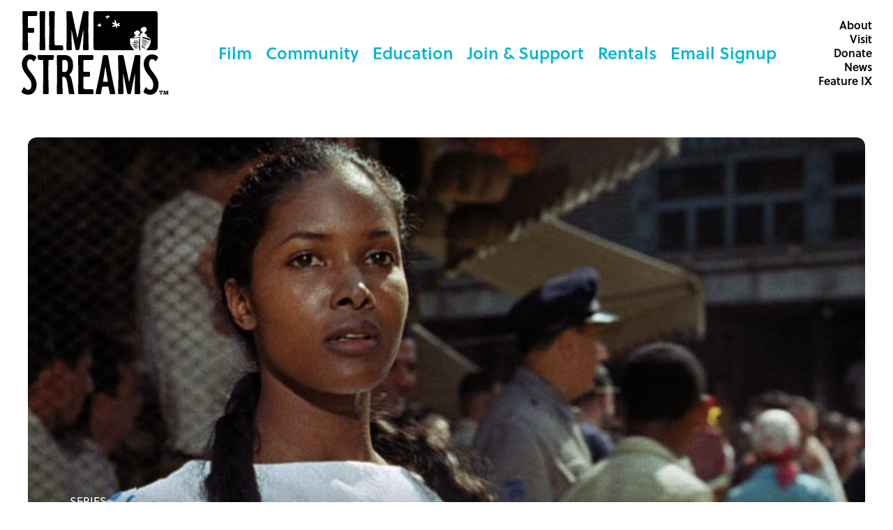

--- FILE ---
content_type: text/html; charset=UTF-8
request_url: https://filmstreams.org/series/cinemateca-2008
body_size: 28506
content:



<!DOCTYPE html>
<html class="no-js" lang="en">
<head>
  <link rel="home" href="https://filmstreams.org/" />

  <link rel="shortcut icon" type="image/png" href="/favicon.png"/>
  <link rel="stylesheet" type="text/css" media="all" href="/main.min.css?v=dda154c4ddcfa19061eedd8fa41095b5f172e705" />

  <meta name="viewport" content="width=device-width,initial-scale=1">

  <link rel="canonical" content="https://filmstreams.org/series/cinemateca-2008">
  
  <script src="https://use.typekit.net/gsd1wid.js"></script>
  <script>try{Typekit.load({ async: true });}catch(e){}</script>

  <script type="application/ld+json">
  {
    "@context": "http://schema.org/",
    "@graph": [
            {
  "@type": "LocalBusiness",
  "parentOrganization": { "name" : "Film Streams" },
  "name" : "Film Streams' Ruth Sokolof Theater",
  "address": {
    "@type" : "PostalAddress",
    "streetAddress": "1340 Mike Fahey Street",
    "addressLocality": "Omaha",
    "addressRegion": "Nebraska",
    "postalCode": "68102",
    "telephone" : "14029330259"
  },
  "priceRange" : "$5 - $10",
  "image": "https://filmstreams-staging.s3.amazonaws.com/uploads/_640x360_crop_center-center_50/FS-Theaters-Square-RuthSokolof.jpg?mtime=20171003150247",
  "hasmap" : "https://www.google.com/maps/place/Film+Streams'+Ruth+Sokolof+Theater/@41.2659898,-95.9342771,15z/data=!4m2!3m1!1s0x0:0xfe7b0d81e1ad8f81?sa=X&ved=0ahUKEwj80MT45aLXAhVBwWMKHdeZCcEQ_BIIrAEwEw"
},
            {
  "@type": "LocalBusiness",
  "parentOrganization": { "name" : "Film Streams" },
  "name" : "Film Streams' Dundee Theater",
  "address": {
    "@type" : "PostalAddress",
    "streetAddress": "4952 Dodge Street",
    "addressLocality": "Omaha",
    "addressRegion": "Nebraska",
    "postalCode": "68132",
    "telephone" : "14029330259"
  },
  "priceRange" : "$5 - $10",
  "image": "https://filmstreams-staging.s3.amazonaws.com/uploads/_640x360_crop_center-center_50/Dundee-Exterior-1925.jpg?mtime=20171027154639",
  "hasmap" : "https://www.google.com/maps/place/Film+Streams'+Dundee+Theater/@41.2597824,-95.9897624,15z/data=!4m2!3m1!1s0x0:0x38e13c906ab7c49a?sa=X&ved=0ahUKEwikkI3r56LXAhVC02MKHeZIA_sQ_BIIgwEwCg"
},
          ]
  }
  </script>

  <!-- Facebook Pixel Code -->
  <script>
    !function(f,b,e,v,n,t,s)
    {if(f.fbq)return;n=f.fbq=function(){n.callMethod?
    n.callMethod.apply(n,arguments):n.queue.push(arguments)};
    if(!f._fbq)f._fbq=n;n.push=n;n.loaded=!0;n.version='2.0';
    n.queue=[];t=b.createElement(e);t.async=!0;
    t.src=v;s=b.getElementsByTagName(e)[0];
    s.parentNode.insertBefore(t,s)}(window, document,'script',
    'https://connect.facebook.net/en_US/fbevents.js');
    fbq('init', '2319928981591144');
    fbq('track', 'PageView');
  </script>
  <noscript>
    <img height="1" width="1" style="display:none"
        src="https://www.facebook.com/tr?id=2319928981591144&ev=PageView&noscript=1"/>
  </noscript>
  <!-- End Facebook Pixel Code -->

  <title>Cinemateca 2008 | Film Streams</title>
<script>window.dataLayer = window.dataLayer || [];
function gtag(){dataLayer.push(arguments)};
gtag('js', new Date());
gtag('config', 'G-7LXTTKNEED', {'send_page_view': true,'anonymize_ip': false,'link_attribution': true,'allow_display_features': true});
</script><meta name="generator" content="SEOmatic">
<meta name="keywords" content="film streams,  film streams omaha,  film streams calendar,  ruth sokolof theater,  dundee theater,  filmstreams,  movies omaha,  omaha movies,  omaha movie">
<meta name="description" content="A curated series of films.">
<meta name="referrer" content="no-referrer-when-downgrade">
<meta name="robots" content="all">
<meta content="9643181341" property="fb:profile_id">
<meta content="en_US" property="og:locale">
<meta content="Film Streams" property="og:site_name">
<meta content="website" property="og:type">
<meta content="https://filmstreams.org/series/cinemateca-2008" property="og:url">
<meta content="Cinemateca 2008" property="og:title">
<meta content="A curated series of films." property="og:description">
<meta content="https://optimise2.assets-servd.host/utter-seal/production/uploads/FilmStreams-Share-Facebook.png?w=1200&amp;h=630&amp;q=82&amp;auto=format&amp;fit=crop&amp;dm=1581666163&amp;s=b484ceac7a7956576c88c1e9cce0093c" property="og:image">
<meta content="1200" property="og:image:width">
<meta content="630" property="og:image:height">
<meta content="https://www.instagram.com/filmstreams/" property="og:see_also">
<meta content="https://www.facebook.com/filmstreams/" property="og:see_also">
<meta content="https://twitter.com/FilmStreams" property="og:see_also">
<meta name="twitter:card" content="summary_large_image">
<meta name="twitter:site" content="@filmstreams">
<meta name="twitter:creator" content="@filmstreams">
<meta name="twitter:title" content="Cinemateca 2008">
<meta name="twitter:description" content="A curated series of films.">
<meta name="twitter:image" content="https://optimise2.assets-servd.host/utter-seal/production/uploads/FilmStreams-Share-TwitterSquare.png?w=800&amp;h=418&amp;q=82&amp;auto=format&amp;fit=crop&amp;dm=1581666165&amp;s=67c1df76d50c4a44ed978ea3c5084ea6">
<meta name="twitter:image:width" content="800">
<meta name="twitter:image:height" content="418">
<link href="https://filmstreams.org/series/cinemateca-2008" rel="canonical">
<link href="https://filmstreams.org/" rel="home">
<link type="text/plain" href="https://filmstreams.org/humans.txt" rel="author">
</head>

<body class="page-series"><script async src="https://www.googletagmanager.com/gtag/js?id=G-7LXTTKNEED"></script>

  

<div class="header-placeholder"></div>
<header class="header">
  <div class="header-container">

    <div class="header-side">
      <a class="header-logo" href="https://filmstreams.org/" title="Film Streams (en-US)">
        <svg class="header-logo-tall" version="1.1" xmlns="http://www.w3.org/2000/svg" xmlns:xlink="http://www.w3.org/1999/xlink" x="0px" y="0px"
	 viewBox="0 0 212 120" style="enable-background:new 0 0 212 120;" xml:space="preserve">
<style type="text/css">
	.st0{fill:#FFFFFF;}
</style>
<g>
	<path class="st0" d="M156.4,42.5c-0.1,2.5,0,4.9,1.5,7c0.4,0.5,0.7,1,1.1,1.6c0.3,0.4,1,2.3,1.4,2.4c0.9,0.3,1.4,1.8,2,2.5h17
		c0.2-0.3,0.4-0.8,0.5-0.9c0.4-0.6,1-1,1.5-1.6c1.3-1.5,2.4-3.4,3.2-5.3c0.7,0,0.5-1.3,0.7-1.8c0.4-1.3,0.4-2.4,0.4-3.8
		c0-0.8,0.3-2.2-0.8-2.5c-0.1-0.4-0.7-1.8-1.2-1.9c-1.1-0.2-2-0.8-2.7-1.5c0.1-0.1,0.1-0.2,0-0.3c0,0,0,0,0,0
		c-0.5-0.3-1-1.7-1.1-2.2c-0.4-1.2-1.3-1.8-2.6-1.8c-0.5-0.6-0.2-1.1,0-1.8c0.2,0,0.2-0.2,0.3-0.4c0.5-0.2,0.7-1.1,1.1-1.1
		c0.1,0,0.2,0,0.3-0.1c0,0,0.4-0.3,0.5-0.6c0,0,0,0,0,0c0.7-0.2,0.3-1.8,0.3-2.3c0.7-0.3,0.8-0.7-0.1-0.8c-0.1-0.2-0.3-0.3-0.4-0.4
		c1.1,0.2,0.8-0.2,0-0.9c-0.5-0.5-0.3,0-0.9-0.2c1.6-0.6-0.2-1.2-0.9-0.8c-0.3-0.2-1.5-0.5-1.7-0.3c-0.3,0.3-0.8,0.1-1,0.3l0,0
		c-0.2,0.2-0.5,0.3-0.8,0.3c-0.3,0-0.8,0.8-1,0.9c-1-0.2-2.1,2.7-1.6,3.5c0.4,0.6,1.2,1.2,1.8,1.5c1.3,0.6,0.7,1.5,0.4,2.4
		c-0.8,0.1-1.3,0.1-1.8,0.8c-0.6,0.9-1.2,1.9-1.4,3c-0.2,0.2-0.3,0.4-0.7,0.5c-0.2-0.2-0.4-0.4-0.6-0.7c-0.5-0.5-1.8,0-1.8-1.1
		c0.2-0.2,0.5-0.3,0.8-0.4c0.1,0,0.9,0.9,0.9,0.4l0-0.1c0-0.3,0-0.6,0.1-0.7c0.1,0,0.6,0.8,0.7,0.3c0.2-0.6,0.6-1.3,0.3-1.9
		c0.5-0.4,0.1-1.1,0.4-1.5c0.2-0.3-0.3-0.3-0.4-0.4c0.1-0.1,0.3,0,0.4-0.2c0.2-0.5-1.7-1.2-2.1-1.2l-0.1-0.1c-0.5-0.4-1-0.8-1.6-0.7
		c-0.3,0-1.8,0.3-1.9,0.5l-0.1,0.1c-0.3,0.3-0.6,0.3-1,0.5c-0.6,0.3-0.7,1.2-1.4,1.3c-0.9,0.2-0.5,0.8-0.9,1.4
		c-0.6,0.9,0.7,0.1,0.9,0c0,0,0,0,0,0c-0.1,0.9,0,0.9,0.3,1.4c-0.2,1.8,0.7,1.2,1.8,1.1c1.4,0.9-4.2,2.3-3,4c0.6,0,1.1,0,1.1,0
		c1.3-0.2,2.6-0.3,3.9-0.6c0.6-0.1,1.2-0.1,1.8-0.1l2.4-0.6c0.5,0,0.8,0.3,0.3,0.6l-2.6,0.9c0,0-0.1,0-0.1,0l-1.8,0
		c-1.3,0.2-2.6,0.5-3.9,0.5l-3.5,0.1c-0.1,0-0.2-0.1-0.3-0.2c0,0,0,0,0,0c-0.8,0.2-1.7,0.1-2.5,0.6C156.2,39.4,156.4,42,156.4,42.5z
		"/>
	<path d="M162.2,42.6c1.2-0.2,2.2-0.1,3.4-0.1c0.4,0,3.1-0.3,2.4,0.7c0.1,0,0.1,0,0.2,0.1c-0.1,0.1-0.1,0.1-0.2,0.2
		c-0.1,0-0.2,0-0.3,0c-0.1,0-0.2,0-0.4,0c-1.3,0-2.7,0.1-4,0c-0.5,0-0.8-0.1-1.3-0.1C161.3,43.4,162,42.6,162.2,42.6z"/>
	<path d="M160.5,45.3l-0.2-0.1c-0.2,0-0.2-0.1-0.1-0.2l0,0c0-0.1,0.1-0.1,0.1-0.1l0.8,0c1.1-0.3,2.6,0,3.7,0c0.9,0,1.8,0,2.7,0.1
		c0.1,0,0.1,0,0.2,0c0,0,0.1,0,0.1,0.1h0c0.1,0,0.2,0.1,0.2,0.1c0.1,0.1,0.4,0.1,0.4,0.2c0,0-0.1,0-0.1,0c0,0.1,0,0.1-0.1,0.2
		c-0.1,0.3-0.3,0.4-0.6,0.3c0,0,0,0,0,0l-0.5,0.2c-0.1,0-0.1,0-0.2,0c0,0-0.7,0-1.2,0c-2.4,0.1-4.9-0.5-4.9-0.6
		C160.8,45.6,160.5,45.4,160.5,45.3z"/>
	<path d="M158.8,47c0-0.1-0.1-0.1-0.1-0.2c0.1,0,0.1-0.1,0.1-0.1c1.5,0.2,2.9,0.3,4.4,0.5c0.8,0.1,4.2,0,4.6,0.9
		C165,48.1,161.6,48,158.8,47z"/>
	<path d="M160.3,49.1c-0.4-0.1-0.3-0.7,0.1-0.6c0,0,0,0,0.1,0c0,0,0,0,0-0.1c1.6,0.1,3.2,0.3,4.8,0.6c0.4,0,1.6-0.2,1.9,0.1
		c0.7,0.7-1.4,0.6-1.5,0.6C163.8,49.6,162.1,49.4,160.3,49.1z"/>
	<path d="M161.7,51c-0.3-0.2-0.1-0.6,0.2-0.6l0.7,0.1c1,0,1.9,0.1,2.9,0.2l0.7-0.1c0.2,0,0.3,0.1,0.4,0.2c0.3,0,0.6,0,0.9,0.1
		l0.5-0.1c0.1,0,0.2,0,0.3,0.2h0l0,0c0.1,0.1,0.1,0.3-0.1,0.4l-0.1,0c0,0,0,0,0,0l-0.8,0.2c0,0-0.1,0-0.1,0c0,0-0.4,0-0.8,0
		c0,0,0,0-0.1,0l-1.7,0.3c0,0-0.1,0-0.1,0c-0.8-0.1-1.5-0.2-2.3-0.3C161.8,51.4,161.7,51.2,161.7,51z"/>
	<path d="M166.4,53.4c-0.9,0.1-2.5,0-3.2-0.1c-0.2-0.1-0.5-0.3-0.7-0.5c1.9-0.2,3.5,0,5.3,0.4C167.5,53.5,166.8,53.3,166.4,53.4z"/>
	<path d="M178.9,53.3l-0.1,0.1c-0.2,0.4-5.1-0.6-6.4-2.8c0,0-0.1-0.2-0.1-0.2c0,0,0-0.1,0-0.1c0.2-0.3,0.7-0.3,0.7-0.2
		c0,0,0.9,0.8,1.1,0.9c0.7,0.3,2.1,1,3.1,1.4c0.4,0.1,1.7,0.4,1.7,0.5L178.9,53.3z"/>
	<path d="M173.2,49c0,0-0.1-0.1-0.1-0.2c0.2,0,0.3,0.1,0.5,0.1c0,0,0,0,0,0c0,0,0,0,0,0c1,0.3,2.1,0.7,3.1,1.2h0.5
		c0.2,0,0.3,0.2,0.3,0.4l0,0c0,0,0,0,0,0c0,0.1-0.1,0.2-0.3,0.2h-0.5c0,0-0.1,0-0.1,0l-0.8-0.3c-0.4-0.1-0.9-0.2-1.2-0.4l-1.1-0.5
		C173.2,49.4,173.2,49.2,173.2,49C173.2,49,173.2,49,173.2,49z"/>
	<path d="M179.3,49.3c-0.3,0.4-0.7-0.1-0.9-0.2c-0.5-0.1-0.9-0.3-1.4-0.4c-0.5,0-4.1-0.7-3.2-1.3c0,0-0.1,0-0.1-0.1
		c0.5,0,0.9,0.4,1.3,0.4C175.4,47.8,180,48.3,179.3,49.3z"/>
	<path d="M180,47.9c-0.7-0.1-7-2.1-6.8-2.5v0l0,0c-0.1,0-0.1-0.1-0.1-0.2c0,0-0.1,0-0.1,0c-0.1,0-0.1-0.1-0.1-0.2h0.1
		c1.2,0.1,1.9,0.7,2.9,0.9c0.1,0.1,0.3,0.2,0.4,0.4c1,0.3,2.9,0.5,3.7,1.3l0,0c0.1,0,0.2,0.1,0.3,0.2
		C180.1,47.8,180.1,47.9,180,47.9z"/>
	<path d="M179.9,46.2c-2.7-0.8-5.3-2.2-7.6-3.7c0-0.1,0.1-0.1,0.1,0c1.3,0.1,2.8,1.1,4,1.6c1.6,0.7,3.2,1.6,4.9,2.2
		c0.7,0.3,2.3,0.8,2.4,1.2C182.5,47.2,181.2,46.6,179.9,46.2z"/>
	<path d="M173,40.9h0.1c1.5,0.4,3,1.3,4.4,1.9c0.8,0.4,4.3,1.9,3.9,2.5c-2.8-1.4-5.8-2.6-8.3-4.2C173,41.1,173,41,173,40.9z"/>
	<path d="M179.4,42.9c-1.1-0.6-2.3-1.1-3.4-1.7c-0.5-0.3-1.1-0.6-1.5-1c-0.6-0.2-1.3-0.3-1.7-0.8c0-0.1,0-0.2,0.1-0.3
		c0.1,0,0.1-0.1,0.1-0.1c1,0.1,1.9,0.9,2.8,1.4c1.2,0.6,2.4,1.1,3.6,1.8c1,0.5,2,1.1,3,1.6c0.4,0.2,2.4,1.1,2.1,1.5
		C182.8,44.5,181.1,43.7,179.4,42.9z"/>
	<path d="M183.2,41.6c-2.6-1-5.2-1.9-7.7-3.1c-0.3,0-0.6-0.2-0.8-0.4c-0.1,0-0.3-0.1-0.4-0.1c-0.1-0.4-0.6-0.5-1-0.7
		c0,0,0-0.1,0-0.1c-0.3-0.2-1.1,0-1-0.4c0-0.4,1.7,0.1,2.6,0.4c0.7-0.7,3.8,0.7,4.6,1c1.3,0.4,4.5,1,5.3,2.1
		c-0.1,0.1-0.1,0.2-0.1,0.3c-0.1,0-0.1,0-0.2,0c0,0,0,0,0,0v0c0,0,0.1,0,0,0.1l0,0c0,0.2-0.1,0.3-0.4,0.4c0.3,0.2,0.9,0.4,0.9,0.8
		C184.2,42.2,183.7,41.8,183.2,41.6z"/>
	<path d="M170,56h1.1c0.3-0.7-0.3-3.2-0.4-3.7c-0.1-1.4-0.2-2.8-0.2-4.2c0-2.8,0.1-5.6,0.3-8.4c0,0,0,0,0,0c0-0.4,0.1-0.8,0-1.2
		c0.1-0.2,0.1-0.4-0.1-0.6h-0.2c-0.1,0.1-0.2,0.2-0.2,0.3c-0.9,0-1.3,7.8-1.3,8.8c0,1.9,0.1,3.9,0.3,5.8
		C169.6,53.9,169.7,54.9,170,56z"/>
	<g>
		<path d="M23.3,5.5C23.2,6,22.7,7,21,7h-9.5c-0.9,0-1.6,0.3-1.6,1.5v14.4c0,0.7,0.2,1.2,1.2,1.2h6.4c1.2,0,1.6,0.5,1.6,1.6v3.4
			c0,1.5-0.8,1.8-1.6,1.8h-6.3c-0.9,0-1.3,0.3-1.3,1.3l0.4,22c0,1.2-0.9,1.8-1.6,1.8h-5c-1,0-1.5-0.8-1.5-1.8c0-0.5,0-4,0.2-10.5
			C2.4,37.2,2.5,32,2.5,28c0-4-0.1-9.2-0.2-15.7C2.2,5.9,2.2,2.4,2.2,1.9C2.2,0.8,2.7,0,3.7,0h18c0.9,0,1.9,0.8,1.9,1.6L23.3,5.5z"
			/>
		<path d="M33.3,56h-5c-1,0-1.6-0.8-1.6-1.8c0-0.5,0-4,0.2-10.5C27,37.2,27.1,32,27.1,28c0-4-0.1-9.2-0.2-15.7
			c-0.2-6.5-0.2-9.9-0.2-10.4c0-1.1,0.5-1.9,1.6-1.9h5c1,0,1.6,0.8,1.6,1.9c0,0.5-0.1,4-0.3,10.4C34.5,18.8,34.5,24,34.5,28
			c0,4,0.1,9.2,0.2,15.7c0.2,6.5,0.3,10,0.3,10.5C34.9,55.2,34.3,56,33.3,56z"/>
		<path d="M59.1,56H41.9c-1,0-1.6-0.8-1.6-1.8c0-0.5,0-4,0.2-10.5c0.1-6.5,0.2-11.6,0.2-15.7c0-4-0.1-9.2-0.2-15.7
			c-0.2-6.5-0.2-9.9-0.2-10.4c0-1.1,0.5-1.9,1.6-1.9h5c1,0,1.6,0.8,1.6,1.9c0,0.5-0.1,4-0.3,10.4C48.2,18.8,48.1,24,48.1,28
			c0,3.4,0,6.7,0,10.4c0,2.7,0,5.3,0.1,8.4c0,1.6,0.7,2.2,2.3,2.2h8.1c1.3,0,1.8,0.7,1.8,1.8l0.3,3.9C60.7,55.6,59.9,56,59.1,56z"/>
		<path d="M95.4,56h-4.8c-0.9,0-1.6-0.6-1.6-1.8c0-0.5,0-3.2,0.2-8.2c0.2-4.8,0.3-8.4,0.3-10.6v-9.3l-5.6,28
			C83.5,55.2,83,56,81.5,56h-0.8c-1.2,0-2.3-0.5-2.6-1.9l-5.7-28.5v9.8c0,2.2,0.2,5.7,0.3,10.6c0.1,4.9,0.3,7.6,0.3,8.2
			c0,0.9-0.5,1.8-1.6,1.8h-4.6c-1,0-1.6-0.8-1.6-1.8c0-0.5,0-4,0.2-10.5c0.1-6.5,0.2-11.6,0.2-15.7c0-4-0.1-9.2-0.2-15.7
			c-0.2-6.5-0.2-9.9-0.2-10.4c0-1.1,0.5-1.9,1.6-1.9h4.4c0.9,0,1.7,0.7,2,1.9l7.8,37l7.8-37c0.2-1,1-1.9,2-1.9h4.6
			c1,0,1.6,0.8,1.6,1.9c0,0.5-0.1,4-0.3,10.4C96.7,18.8,96.6,24,96.6,28c0,4,0.1,9.2,0.2,15.7c0.2,6.5,0.3,10,0.3,10.5
			C97,55.2,96.4,56,95.4,56z"/>
	</g>
	<path d="M193,0h-86c-1.7,0-3,1.4-3,3v50c0,1.7,1.3,3,3,3h55.4c-0.6-0.7-1.1-2.2-2-2.5c-0.4-0.1-1.1-2-1.4-2.4
		c-0.4-0.5-0.7-1-1.1-1.6c-1.5-2.2-1.6-4.5-1.5-7c0-0.5-0.2-3.1,0.2-3.3c0.7-0.5,1.6-0.4,2.5-0.6c0,0,0,0,0,0
		c0.1,0.1,0.1,0.2,0.3,0.2l3.5-0.1c1.3-0.1,2.6-0.3,3.9-0.5l1.8,0c0,0,0,0,0.1,0l2.6-0.9c0.5-0.3,0.3-0.6-0.3-0.6l-2.4,0.6
		c-0.6,0-1.2,0-1.8,0.1c-1.3,0.2-2.6,0.4-3.9,0.6c0,0-0.5,0-1.1,0c-1.2-1.7,4.4-3.1,3-4c-1.1,0.1-2,0.7-1.8-1.1
		c-0.3-0.5-0.4-0.5-0.3-1.4c0,0,0,0,0,0c-0.1,0-1.4,0.9-0.9,0c0.4-0.6,0-1.2,0.9-1.4c0.7-0.2,0.8-1,1.4-1.3c0.4-0.2,0.7-0.2,1-0.5
		L165,28c0.1-0.1,1.6-0.4,1.9-0.5c0.7-0.1,1.2,0.3,1.6,0.7l0.1,0.1c0.3,0,2.3,0.7,2.1,1.2c-0.1,0.2-0.3,0.1-0.4,0.2
		c0.1,0.1,0.6,0.1,0.4,0.4c-0.3,0.4,0.1,1.1-0.4,1.5c0.3,0.7-0.1,1.3-0.3,1.9c-0.1,0.5-0.6-0.3-0.7-0.3c-0.2,0.1-0.2,0.4-0.1,0.7
		l0,0.1c0,0.5-0.9-0.3-0.9-0.4c-0.3,0.1-0.5,0.3-0.8,0.4c0,1,1.3,0.6,1.8,1.1c0.2,0.2,0.4,0.5,0.6,0.7c0.3,0,0.5-0.3,0.7-0.5
		c0.2-1.1,0.7-2.1,1.4-3c0.5-0.7,1-0.7,1.8-0.8c0.3-0.9,0.9-1.8-0.4-2.4c-0.6-0.3-1.5-0.9-1.8-1.5c-0.4-0.7,0.6-3.6,1.6-3.5
		c0.1-0.2,0.7-0.9,1-0.9c0.3,0,0.6,0,0.8-0.3l0,0c0.2-0.1,0.7,0,1-0.3c0.3-0.2,1.5,0.1,1.7,0.3c0.7-0.3,2.5,0.3,0.9,0.8
		c0.5,0.2,0.3-0.3,0.9,0.2c0.8,0.8,1.1,1.2,0,0.9c0.2,0.1,0.3,0.2,0.4,0.4c0.9,0.1,0.8,0.5,0.1,0.8c0,0.5,0.4,2.1-0.3,2.3
		c0,0,0,0,0,0c-0.1,0.3-0.5,0.6-0.5,0.6c-0.1,0.1-0.2,0.1-0.3,0.1c-0.4,0-0.6,0.9-1.1,1.1c-0.1,0.1-0.1,0.4-0.3,0.4
		c-0.1,0.7-0.4,1.2,0,1.8c1.3,0,2.2,0.5,2.6,1.8c0.2,0.5,0.6,1.9,1.1,2.2c0,0,0,0,0,0c0.1,0.1,0.1,0.2,0,0.3
		c0.8,0.8,1.6,1.3,2.7,1.5c0.4,0.1,1,1.5,1.2,1.9c1,0.3,0.7,1.7,0.8,2.5c0.1,1.4,0.1,2.5-0.4,3.8c-0.2,0.5,0,1.8-0.7,1.8
		c-0.8,1.9-1.9,3.8-3.2,5.3c-0.5,0.5-1,1-1.5,1.6c-0.1,0.2-0.3,0.7-0.5,0.9H193c1.6,0,3-1.3,3-3V3C196,1.4,194.6,0,193,0z
		 M113.7,20.9c0.1,0.6,1,0.7,0.7,1.4c-0.8,0-0.8-0.4-1.8-0.7c-0.8,0.3-0.5,0.8-0.9,1.1c-0.6-0.3,0-1.2,0.1-1.6
		c-0.6-0.2-1.9,0.3-2-0.5c0-0.3,0.3-0.3,0.7-0.3c0-0.2-0.3-1.5-0.1-1.5c0.6-0.1,1,1.2,1.9,1.1c0.3-0.4,0.1-2.3,0.5-2.6
		c0.2,0.1,0.7,1.4,0.8,1.6c0,0.4-0.2,0.5-0.3,0.8c0.6,0,0.9-0.2,1.5-0.3C115.5,20.1,114.6,20.9,113.7,20.9z M126.5,7.3
		c0,0.4-0.4,0.4-0.6,0.7c1.7,1.5-0.5,1-1.3,0.9c-0.4,0.7-0.3,2.3-1.3,2.2c0-0.8,0.1-1.2,0.4-2.1c-0.7-0.2-1.7,0.7-2,0.1
		c0-0.4,0.5-0.4,0.7-0.6c0.1-0.4-1.9-0.9-1.8-1.2c0.4-0.3,2.9,0.8,3.4,0.5c0.2-0.4-0.3-1.8-0.1-2.1c0.7-0.1,1,1.2,0.9,1.6
		c0.7,0,0.8-0.6,1.4-0.7C126,6.7,127.6,6.4,126.5,7.3z M141.6,21.2c-1,0.9-3-0.4-3.9-0.7c0.2,0.8,0.7,3,0.2,3.7
		c-0.8,1-1.7-3-1.8-3.3c-0.7,0.3-4.4,2.3-5,1.3c-0.8-1.1,3.6-2.6,4.1-2.8c-1-0.5-4.6-1.2-4.2-2.8c0.2-0.9,3.3,0.7,3.8,0.9
		c-0.3-1,0.1-2-0.3-3c-0.1-0.3-0.2-1.4,0.4-1.7c0.6-0.3,0.5,0.4,0.8,0.8c0.1,0.1,1,3.4,1.5,4.8c0.2,0.6,4.5-2.4,4.5-1.2
		c0,1-1.8,1.5-2.4,2C139.6,19.4,142.8,20.1,141.6,21.2z"/>
	<path class="st0" d="M134.6,17.4c-0.3-1,0.1-2-0.3-3c-0.1-0.3-0.2-1.4,0.4-1.7c0.6-0.3,0.5,0.4,0.8,0.8c0.1,0.1,1,3.4,1.5,4.8
		c0.2,0.6,4.5-2.4,4.5-1.2c0,1-1.8,1.5-2.4,2c0.5,0.3,3.7,0.9,2.5,2c-1,0.9-3-0.4-3.9-0.7c0.2,0.8,0.7,3,0.2,3.7
		c-0.8,1-1.7-3-1.8-3.3c-0.7,0.3-4.4,2.3-5,1.3c-0.8-1.1,3.6-2.6,4.1-2.8c-1-0.5-4.6-1.2-4.2-2.8C131.1,15.6,134.2,17.2,134.6,17.4z
		 M124,7.7c0.2-0.4-0.3-1.8-0.1-2.1c0.7-0.1,1,1.2,0.9,1.6c0.7,0,0.8-0.6,1.4-0.7c-0.2,0.3,1.4,0,0.3,0.8c0,0.4-0.4,0.4-0.6,0.7
		c1.7,1.5-0.5,1-1.3,0.9c-0.4,0.7-0.3,2.3-1.3,2.2c0-0.8,0.1-1.2,0.4-2.1c-0.7-0.2-1.7,0.7-2,0.1c0-0.4,0.5-0.4,0.7-0.6
		c0.1-0.4-1.9-0.9-1.8-1.2C121.1,6.9,123.5,7.9,124,7.7z M110.4,20.2c0-0.2-0.3-1.5-0.1-1.5c0.6-0.1,1,1.2,1.9,1.1
		c0.3-0.4,0.1-2.3,0.5-2.6c0.2,0.1,0.7,1.4,0.8,1.6c0,0.4-0.2,0.5-0.3,0.8c0.6,0,0.9-0.2,1.5-0.3c0.8,0.7-0.2,1.6-1.1,1.5
		c0.1,0.6,1,0.7,0.7,1.4c-0.8,0-0.8-0.4-1.8-0.7c-0.8,0.3-0.5,0.8-0.9,1.1c-0.6-0.3,0-1.2,0.1-1.6c-0.6-0.2-1.9,0.3-2-0.5
		C109.8,20.3,110.1,20.2,110.4,20.2z"/>
</g>
<g>
	<g>
		<path d="M19,116c-2,2.5-5,3.8-7.9,3.8c-2.8,0-4.6-0.4-6.4-1.2c-1.3-0.6-2-1-2.8-1.6c-0.4-0.3-0.9-0.9-0.9-1.5
			c0-0.3,0.1-0.7,0.3-1.1c0.5-0.9,1.7-3.2,2.2-4.3c0.2-0.5,0.4-0.8,1-0.8c0.2,0,0.5,0.1,0.8,0.4c0.7,0.9,1.6,1.6,2.5,2.2
			c0.8,0.5,1.8,0.9,2.8,0.9c2,0,4.5-1.3,4.5-7.1c0-1.2-0.2-2.7-0.5-3.8c-0.8-2.8-2.5-5.4-4.5-7.8c-3.2-3.9-6.9-8.8-8.1-13.7
			c-0.3-1.3-0.6-2.7-0.6-4.3c0-3.7,1-7.4,3.4-10.1c2.4-2.8,4.9-3.9,8.2-3.9c2.2,0,3.6,0.3,5.1,0.9c1.8,0.9,2.7,1.5,3.4,2.2
			c0.3,0.3,0.6,0.8,0.6,1.1c0,0.3-0.2,0.7-0.3,0.9c-0.6,0.9-1.9,3-2.5,4C19,71.6,18.8,72,18.5,72c-0.2,0-0.6-0.1-0.9-0.4
			c-0.4-0.5-1-1-1.6-1.5c-0.7-0.5-1.5-1-2.8-1c-1.9,0-4.4,1.7-4.4,6.4c0,1.2,0.2,2.8,0.5,3.9c0.9,2.8,2.6,5.4,4.5,7.8
			c3.2,4,6.9,8.8,8.1,13.8c0.3,1.3,0.6,2.6,0.6,4.2C22.4,110,21.1,113.4,19,116z"/>
		<path d="M47.1,66.2c-0.2,0.8-0.2,1.4-0.3,2.1c-0.2,1.4-1,1.6-2.2,1.6h-3.7c-1.2,0-1.4,0.2-1.4,1.3C39.4,73.3,39.3,87,39.3,91
			c0,4,0.1,9.2,0.3,15.7c0.1,6.5,0.2,10,0.2,10.5c0,1-0.6,1.8-1.6,1.8h-5c-1,0-1.6-0.8-1.6-1.8c0-0.5,0.1-4,0.2-10.5
			C31.9,100.2,32,95,32,91c0-4-0.1-17.7-0.2-19.8c0-1.1-0.3-1.3-1.4-1.3h-3.7c-1.2,0-2.1-0.3-2.3-1.6c-0.1-0.7,0-1.2-0.2-2.1
			c-0.2-0.9-0.3-1.4-0.3-2c0-0.7,0.2-1.2,1.3-1.2H46c1.1,0,1.3,0.5,1.3,1.2C47.3,64.8,47.2,65.3,47.1,66.2z"/>
		<path d="M75.4,119h-4.6c-1,0-1.9-0.3-2.2-1.7c-0.3-2-0.7-4.7-1.2-9c-0.9-6.3-1.8-9.7-2.5-11.2c-0.9-2.2-2.1-2.9-3.8-2.9h-1.9
			c0.1,4.2,0.2,11.8,0.4,16.1c0.2,4.2,0.3,6.5,0.3,7c0,0.9-0.5,1.8-1.6,1.8h-5.3c-1,0-1.6-0.8-1.6-1.8c0-0.5,0-4,0.2-10.5
			c0.1-6.5,0.2-11.6,0.2-15.7c0-4-0.1-9.2-0.2-15.7c-0.2-6.5-0.2-9.9-0.2-10.4c0-1.1,0.5-1.9,1.6-1.9h10.8c3.2,0,6,1.1,8.1,3.9
			c2,2.5,2.8,5.9,2.8,10.6c0,8.1-2.9,11.7-5.7,13.4c3.2,2.7,3.8,5.6,7.4,25.5c0.1,0.4,0.3,1.2,0.3,1.5C76.8,118.5,76.6,119,75.4,119
			z M63,69.9c-3.1,0-3.7,0.4-3.7,2.8v12.7c0,1.4,0.3,1.9,2.7,1.9c3.4,0,5.4-1.6,5.4-8.5C67.4,72.6,66.2,69.9,63,69.9z"/>
		<path d="M102.4,119h-19c-1,0-1.5-0.8-1.5-1.8c0-0.5,0-4,0.2-10.5c0.1-6.5,0.2-11.6,0.2-15.7c0-4-0.1-9.2-0.2-15.7
			c-0.2-6.5-0.2-9.9-0.2-10.4c0-1.1,0.5-1.9,1.5-1.9h18.7c1,0,2,0.8,1.9,1.6l-0.3,3.9c0,0.5-0.5,1.5-2.2,1.5H91.2
			c-0.9,0-1.6,0.3-1.6,1.5v14.4c0,0.7,0.2,1.2,1.2,1.2h6.8c1.1,0,1.5,0.5,1.5,1.6v3.4c0,1.5-0.8,1.8-1.5,1.8h-6.7
			c-0.9,0-1.3,0.3-1.3,1.3v14.6c0,1.3,1,2.1,3.4,2.1h8.8c1.6,0,2,0.7,2.1,1.8l0.2,3.9C104.1,118.6,103.3,119,102.4,119z"/>
		<path d="M133.7,119h-4.8c-0.8,0-1.5-0.2-1.7-1.1l-1.4-8.4c-0.1-0.8-0.7-1.3-1.8-1.3H118c-0.8,0-1.7,0.3-1.8,1.3l-1.4,8.3
			c-0.1,0.9-0.7,1.3-1.7,1.3H109c-0.9,0-1.8-0.4-1.8-1.7c0-0.4,0.6-3.4,1.8-8.8c2.2-10.3,4.8-23.1,6.8-34.5c0.9-5.2,1.3-8.2,1.5-8.8
			c0.3-1.7,1-2.3,2.5-2.3h2.9c1.2,0,2.2,0.5,2.4,2.3c0.1,0.5,0.5,3.4,1.5,8.8c1.9,10.9,4.5,23.9,6.8,34.7c1.2,5.5,1.8,8.4,1.8,8.6
			C135.2,118.1,134.8,119,133.7,119z M121.5,81.5c-0.1-0.6-0.4-1.9-0.4-2.2c-0.2,0.3-0.3,1.7-0.4,2.2l-2.9,18.7c-0.1,0.6,0,1,0.6,1
			h5.4c0.4,0,0.8-0.4,0.7-1L121.5,81.5z"/>
		<path d="M169.3,119h-4.8c-0.9,0-1.6-0.6-1.6-1.8c0-0.5,0-3.2,0.2-8.2c0.2-4.8,0.3-8.4,0.3-10.6v-9.3l-5.6,28
			c-0.3,1.1-0.8,1.9-2.2,1.9h-0.8c-1.2,0-2.3-0.5-2.6-1.9l-5.7-28.5v9.8c0,2.2,0.2,5.7,0.3,10.6c0.1,4.9,0.3,7.6,0.3,8.2
			c0,0.9-0.5,1.8-1.6,1.8h-4.6c-1,0-1.6-0.8-1.6-1.8c0-0.5,0-4,0.2-10.5c0.1-6.5,0.2-11.6,0.2-15.7c0-4-0.1-9.2-0.2-15.7
			c-0.2-6.5-0.2-9.9-0.2-10.4c0-1.1,0.5-1.9,1.6-1.9h4.4c0.9,0,1.7,0.7,2,1.9l7.8,37l7.8-37c0.2-1,0.9-1.9,2-1.9h4.7
			c1,0,1.6,0.8,1.6,1.9c0,0.5-0.1,4-0.3,10.4c-0.1,6.5-0.2,11.6-0.2,15.7c0,4,0.1,9.2,0.2,15.7c0.2,6.5,0.3,10,0.3,10.5
			C171,118.2,170.4,119,169.3,119z"/>
		<path d="M193.7,116c-2,2.5-5,3.8-7.9,3.8c-2.8,0-4.6-0.4-6.4-1.2c-1.3-0.6-2-1-2.8-1.6c-0.4-0.3-0.9-0.9-0.9-1.5
			c0-0.3,0.1-0.7,0.3-1.1c0.5-0.9,1.7-3.2,2.2-4.3c0.2-0.5,0.4-0.8,0.9-0.8c0.2,0,0.5,0.1,0.8,0.4c0.7,0.9,1.5,1.6,2.5,2.2
			c0.8,0.5,1.8,0.9,2.8,0.9c2,0,4.5-1.3,4.5-7.1c0-1.2-0.2-2.7-0.5-3.8c-0.8-2.8-2.5-5.4-4.5-7.8c-3.2-3.9-6.9-8.8-8.1-13.7
			c-0.3-1.3-0.6-2.7-0.6-4.3c0-3.7,1-7.4,3.4-10.1c2.4-2.8,4.9-3.9,8.2-3.9c2.2,0,3.6,0.3,5.1,0.9c1.8,0.9,2.7,1.5,3.4,2.2
			c0.3,0.3,0.6,0.8,0.6,1.1c0,0.3-0.2,0.7-0.3,0.9c-0.6,0.9-1.9,3-2.5,4c-0.1,0.2-0.3,0.5-0.6,0.5c-0.2,0-0.6-0.1-0.9-0.4
			c-0.4-0.5-0.9-1-1.6-1.5c-0.7-0.5-1.5-1-2.8-1c-1.9,0-4.4,1.7-4.4,6.4c0,1.2,0.2,2.8,0.5,3.9c0.9,2.8,2.6,5.4,4.5,7.8
			c3.2,4,6.9,8.8,8.1,13.8c0.3,1.3,0.6,2.6,0.6,4.2C197.2,110,195.8,113.4,193.7,116z"/>
	</g>
	<path d="M203.5,114.3v1.9h-1.2v-1h-0.7v3.3h0.7v0.9h-2.8v-0.9h0.7v-3.3h-0.7v1h-1.2v-1.9H203.5z"/>
	<path d="M204.2,118.5h0.5v-3.3h-0.5v-0.9h2.7l0.9,3.7h0l0.9-3.7h2.7v0.9h-0.5v3.3h0.5v0.9H209v-0.9h0.5v-3.3h0l-1.2,4.2h-1.4
		l-1.2-4.2h0v3.3h0.5v0.9h-2.1V118.5z"/>
</g>
</svg>
        <svg class="header-logo-wide" xmlns="http://www.w3.org/2000/svg" width="212" height="30" viewBox="0 0 212 30"><defs><style>.a{fill:#fff;}</style></defs><path d="M11.18,3.76c0,.26-.3.73-1.12.73H5.32c-.43,0-.82.17-.82.73v7.19c0,.34.09.6.6.6H8.29c.6,0,.78.26.78.82v1.72c0,.73-.39.91-.78.91H5.15c-.43,0-.65.17-.65.64l.22,11a.84.84,0,0,1-.82.9H1.4c-.52,0-.77-.39-.77-.9,0-.26,0-2,.09-5.26S.8,17,.8,15s0-4.61-.09-7.84S.63,2.21.63,2C.63,1.39.88,1,1.4,1h9a.94.94,0,0,1,.95.82Z"/><path d="M16.17,29h-2.5c-.52,0-.78-.39-.78-.9,0-.26,0-2,.09-5.26s.08-5.82.08-7.84,0-4.61-.08-7.84S12.9,2.21,12.9,2c0-.56.26-.95.78-.95h2.5c.52,0,.82.39.82.95,0,.26,0,2-.13,5.21S16.78,13,16.78,15s0,4.61.08,7.84.13,5,.13,5.26A.82.82,0,0,1,16.17,29Z"/><path d="M29.11,29H20.5c-.52,0-.78-.39-.78-.9,0-.26,0-2,.09-5.26s.09-5.82.09-7.84,0-4.61-.09-7.84S19.72,2.21,19.72,2c0-.56.26-.95.78-.95H23c.52,0,.82.39.82.95,0,.26,0,2-.13,5.21S23.6,13,23.6,15v5.21c0,1.33,0,2.67,0,4.22,0,.82.34,1.07,1.16,1.07h4a.8.8,0,0,1,.91.91l.13,1.94A.7.7,0,0,1,29.11,29Z"/><path d="M47.24,29H44.83a.82.82,0,0,1-.82-.9c0-.26,0-1.6.08-4.09s.13-4.18.13-5.3V14.05l-2.8,14a1,1,0,0,1-1.12.95h-.39a1.18,1.18,0,0,1-1.29-.95L35.79,13.8V18.7c0,1.08.09,2.84.13,5.3S36,27.79,36,28.1a.82.82,0,0,1-.82.9H32.95c-.52,0-.78-.39-.78-.9,0-.26,0-2,.09-5.26s.08-5.82.08-7.84,0-4.61-.08-7.84S32.17,2.21,32.17,2c0-.56.26-.95.78-.95h2.19a1.08,1.08,0,0,1,1,.95l3.92,18.52L43.93,2a1.06,1.06,0,0,1,1-.95h2.32c.52,0,.82.39.82.95,0,.26,0,2-.13,5.21S47.85,13,47.85,15s0,4.61.09,7.84.13,5,.13,5.26A.82.82,0,0,1,47.24,29Z"/><path class="a" d="M80.2,22.24A5.47,5.47,0,0,0,81,25.76c.18.26.37.51.55.78s.51,1.13.7,1.2c.44.14.68.91,1,1.27h8.52c.09-.14.19-.39.25-.47.22-.28.5-.51.73-.79a10,10,0,0,0,1.59-2.65c.37,0,.27-.64.35-.91a4.66,4.66,0,0,0,.18-1.88c0-.39.13-1.1-.39-1.25-.06-.18-.37-.91-.59-.95a2.55,2.55,0,0,1-1.36-.77c.06-.05.06-.11,0-.17h0c-.25-.13-.48-.83-.56-1.1a1.2,1.2,0,0,0-1.28-.88c-.24-.3-.09-.55,0-.88.11,0,.12-.12.17-.19.23-.08.36-.53.55-.55s.11,0,.16,0a1.4,1.4,0,0,0,.26-.28h0c.34-.1.17-.91.16-1.14.37-.14.42-.35,0-.4a.73.73,0,0,0-.21-.19c.55.11.41-.09,0-.47s-.17,0-.44-.1c.8-.28-.09-.59-.46-.42-.14-.09-.73-.25-.87-.13s-.4.05-.48.13l0,0a.4.4,0,0,1-.39.14c-.13,0-.41.38-.48.46-.5-.09-1,1.36-.81,1.73a2.31,2.31,0,0,0,.92.75c.64.31.35.73.2,1.21-.41,0-.67,0-.91.38a4.18,4.18,0,0,0-.69,1.51c-.11.09-.17.22-.33.23l-.28-.34c-.23-.24-.89,0-.88-.53a1.28,1.28,0,0,1,.38-.22s.47.45.46.18v0c0-.17,0-.31.07-.36s.28.41.34.17.28-.63.15-1c.23-.19,0-.54.2-.75s-.13-.16-.2-.19.17,0,.22-.1c.11-.27-.86-.61-1-.61l-.07-.06a1.11,1.11,0,0,0-.82-.35,5,5,0,0,0-1,.24l-.06.05c-.17.16-.31.14-.5.25s-.33.58-.69.67-.25.41-.43.7c-.28.45.37,0,.43,0h0a.81.81,0,0,0,.17.71c-.12.9.36.62.9.55.71.46-2.08,1.17-1.49,2h.55c.65-.09,1.3-.17,2-.28a9.21,9.21,0,0,1,.92,0l1.2-.31c.27,0,.39.13.14.29l-1.3.45h-.95a18,18,0,0,1-2,.27l-1.74.05a.14.14,0,0,1-.13-.08h0a3.84,3.84,0,0,0-1.24.31C80.12,20.71,80.22,22,80.2,22.24Z"/><path d="M83.11,22.3a9.33,9.33,0,0,1,1.68,0c.18,0,1.56-.14,1.21.35l.08,0a.25.25,0,0,1-.11.08l-.14,0-.18,0c-.67,0-1.35.07-2,0-.23,0-.42,0-.65,0S83,22.31,83.11,22.3Z"/><path d="M82.23,23.67l-.11-.06c-.08,0-.1-.06-.07-.11h0a.07.07,0,0,1,.06,0h.42a7.19,7.19,0,0,1,1.87,0c.45,0,.92,0,1.37.07l.11,0s0,0,0,0h0a.23.23,0,0,1,.11.06c.07,0,.18,0,.22.12h-.07s0,.07-.07.1-.17.18-.31.17h0l-.23.1-.1,0h-.6a7.06,7.06,0,0,1-2.46-.31Z"/><path d="M81.42,24.5a.19.19,0,0,1,0-.11s0,0,.07,0l2.18.26c.4.05,2.08,0,2.3.46A14.81,14.81,0,0,1,81.42,24.5Z"/><path d="M82.17,25.57a.16.16,0,0,1,0-.32h0a0,0,0,0,1,0,0,18.34,18.34,0,0,1,2.38.28c.2,0,.78-.11.94,0,.35.34-.69.29-.75.29A19.09,19.09,0,0,1,82.17,25.57Z"/><path d="M82.85,26.48A.15.15,0,0,1,83,26.2l.34.05c.48,0,1,0,1.43.08l.33,0a.23.23,0,0,1,.21.09l.43,0,.24-.05a.14.14,0,0,1,.16.08h0c.06.06,0,.13,0,.2l0,0h0l-.39.08h0l-.41,0,0,0-.87.14h-.07L83,26.73A.24.24,0,0,1,82.85,26.48Z"/><path d="M85.18,27.68a8.22,8.22,0,0,1-1.62-.06,1.22,1.22,0,0,1-.34-.25,7.37,7.37,0,0,1,2.63.19C85.75,27.76,85.42,27.67,85.18,27.68Z"/><path d="M91.47,27.63l-.07,0a4.25,4.25,0,0,1-3.2-1.4l-.05-.1s0,0,0,0,.33-.14.36-.08a6.54,6.54,0,0,0,.57.45c.36.14,1.05.49,1.54.68a4.25,4.25,0,0,1,.83.24Z"/><path d="M88.61,25.49a.17.17,0,0,1,0-.12l.23.07h0c.52.16,1,.37,1.54.58h.24a.15.15,0,0,1,.15.2h0a.16.16,0,0,1-.14.12h-.33l-.41-.17a4.51,4.51,0,0,1-.62-.18l-.57-.27a.15.15,0,0,1-.06-.23Z"/><path d="M91.65,25.66c-.13.18-.37-.06-.47-.12s-.46-.14-.68-.22-2-.37-1.59-.67l-.06,0c.23,0,.44.22.65.22S92,25.16,91.65,25.66Z"/><path d="M92,25c-.33-.07-3.48-1-3.41-1.26h0a.09.09,0,0,1,0-.09l-.05,0a.09.09,0,0,1-.07-.09h.07a8.47,8.47,0,0,1,1.45.46c.05.07.14.11.2.19a5,5,0,0,1,1.84.64h0a.13.13,0,0,1,.13.11Z"/><path d="M92,24.12a14.22,14.22,0,0,1-3.78-1.86s.07,0,.07,0a7,7,0,0,1,2,.81c.81.37,1.61.8,2.46,1.1.33.13,1.16.39,1.21.62C93.26,24.59,92.6,24.31,92,24.12Z"/><path d="M88.48,21.45h.07a12.21,12.21,0,0,1,2.18,1c.38.19,2.13.94,2,1.25a38.4,38.4,0,0,1-4.17-2.1A.17.17,0,0,1,88.48,21.45Z"/><path d="M91.68,22.44c-.56-.28-1.13-.54-1.68-.84a7.1,7.1,0,0,1-.77-.49,1.68,1.68,0,0,1-.84-.4c0-.06,0-.11.07-.13s0,0,.07,0a4.25,4.25,0,0,1,1.38.68c.59.32,1.21.57,1.81.88l1.49.8c.19.1,1.2.53,1,.76C93.38,23.27,92.53,22.87,91.68,22.44Z"/><path d="M93.58,21.82c-1.28-.51-2.62-.95-3.86-1.54a.75.75,0,0,1-.41-.19l-.21,0c-.06-.2-.32-.24-.5-.34,0,0,0,0,0,0s-.54,0-.52-.2.85.07,1.29.2c.35-.34,1.89.37,2.32.49.67.19,2.23.48,2.66,1.06a.15.15,0,0,0-.07.16h-.12s.05,0,0,0h0a.25.25,0,0,1-.19.21c.16.09.43.2.45.42A1.79,1.79,0,0,1,93.58,21.82Z"/><path d="M87,29h.55a7.44,7.44,0,0,0-.18-1.84c-.06-.7-.08-1.41-.08-2.11,0-1.39.07-2.78.14-4.18h0a1.6,1.6,0,0,0,0-.6.28.28,0,0,0,0-.31h-.1c0,.06-.08.08-.1.14-.44,0-.64,3.88-.64,4.38,0,1,0,2,.14,2.92A10.69,10.69,0,0,0,87,29Z"/><path d="M98.5,1h-43A1.5,1.5,0,0,0,54,2.5v25A1.5,1.5,0,0,0,55.5,29H83.2c-.31-.35-.55-1.12-1-1.27-.19-.07-.57-1-.7-1.2s-.36-.52-.55-.78a5.47,5.47,0,0,1-.76-3.51c0-.23-.08-1.53.08-1.64a3.84,3.84,0,0,1,1.24-.31h0a.14.14,0,0,0,.13.08l1.74-.05a18,18,0,0,0,2-.27h.94l1.31-.45c.25-.15.13-.28-.14-.29l-1.2.31a9.2,9.2,0,0,0-.92,0c-.65.11-1.3.19-2,.28h-.55c-.58-.83,2.21-1.54,1.49-2-.54.07-1,.35-.9-.55a.81.81,0,0,1-.17-.71h0c-.06,0-.71.43-.43,0,.18-.29,0-.59.43-.7s.38-.52.69-.67.33-.09.5-.25l.06-.05a5,5,0,0,1,1-.24,1.11,1.11,0,0,1,.82.35l.07.06c.16,0,1.14.34,1,.61,0,.11-.16,0-.22.1s.29,0,.2.19,0,.56-.2.75c.13.35-.07.65-.15,1s-.3-.15-.34-.17-.09.19-.07.36v0c0,.27-.43-.17-.46-.18a1.28,1.28,0,0,0-.38.22c0,.52.65.28.88.53l.28.34c.16,0,.23-.14.33-.23a4.18,4.18,0,0,1,.69-1.51c.24-.35.5-.34.91-.38.14-.47.44-.89-.2-1.21a2.31,2.31,0,0,1-.92-.75c-.22-.37.32-1.82.81-1.73.06-.08.34-.47.48-.46a.4.4,0,0,0,.39-.14l0,0c.08-.07.34,0,.48-.13s.73,0,.87.13c.36-.17,1.26.14.46.42.27.09.17-.15.44.1s.53.58,0,.47a.73.73,0,0,1,.21.19c.45.05.4.26,0,.4,0,.23.18,1-.16,1.14h0a1.4,1.4,0,0,1-.26.28s-.1.07-.16,0-.32.47-.55.55c0,.07-.06.18-.17.19-.07.33-.22.58,0,.88a1.2,1.2,0,0,1,1.28.88c.08.27.32,1,.56,1.1h0c.07.06.07.12,0,.17a2.55,2.55,0,0,0,1.36.77c.21,0,.52.77.59.95.52.14.37.86.39,1.25a4.66,4.66,0,0,1-.18,1.88c-.09.27,0,.88-.35.91a10,10,0,0,1-1.59,2.65c-.23.27-.51.5-.73.79-.07.08-.17.33-.25.47H98.5a1.5,1.5,0,0,0,1.5-1.5V2.5A1.5,1.5,0,0,0,98.5,1ZM58.83,11.43c.05.3.51.34.37.68-.4,0-.42-.18-.88-.33-.38.15-.25.42-.47.55-.3-.15,0-.59,0-.8-.3-.11-1,.15-1-.26,0-.13.17-.15.33-.17,0-.08-.17-.73,0-.74.31,0,.48.62,1,.53.14-.2.06-1.13.25-1.28.12.07.33.7.39.81s-.11.24-.13.38c.3,0,.46-.12.74-.13C59.77,11,59.29,11.44,58.83,11.43Zm6.41-6.78c0,.18-.22.2-.28.34.83.74-.25.51-.65.43-.21.35-.14,1.15-.64,1.1a2.86,2.86,0,0,1,.18-1.06c-.33-.1-.83.33-1,0,0-.19.27-.18.37-.3s-.93-.45-.9-.61c.22-.15,1.46.38,1.69.24s-.14-.88,0-1.07c.36,0,.48.6.44.81.34,0,.39-.3.7-.34C65,4.37,65.79,4.21,65.25,4.66Zm7.53,7c-.49.43-1.49-.18-2-.36.08.41.37,1.5.09,1.85-.41.51-.83-1.49-.91-1.67-.35.14-2.19,1.13-2.5.65s1.78-1.28,2.05-1.41c-.51-.24-2.29-.58-2.11-1.42.09-.45,1.65.35,1.88.45-.17-.5,0-1-.16-1.5-.06-.17-.08-.72.21-.83s.26.21.39.38.48,1.68.77,2.42c.12.3,2.25-1.18,2.25-.59s-.89.76-1.22,1C71.81,10.72,73.41,11.07,72.78,11.61Z"/><path class="a" d="M69.32,9.69c-.17-.5,0-1-.16-1.5-.06-.17-.08-.72.21-.83s.26.21.39.38.48,1.68.77,2.42c.12.3,2.25-1.18,2.25-.59s-.89.76-1.22,1c.27.13,1.87.47,1.24,1s-1.49-.18-2-.36c.08.41.37,1.5.09,1.85-.41.51-.83-1.49-.91-1.67-.35.14-2.19,1.13-2.5.66s1.78-1.28,2.05-1.41c-.51-.24-2.29-.58-2.11-1.42C67.53,8.79,69.08,9.59,69.32,9.69ZM64,4.83c.08-.22-.14-.88,0-1.07.36,0,.48.6.44.81.34,0,.39-.3.7-.34-.11.14.68,0,.14.42,0,.18-.22.2-.28.34.83.74-.25.51-.65.43-.21.35-.14,1.15-.64,1.1a2.85,2.85,0,0,1,.18-1.06c-.33-.1-.83.33-1,0,0-.19.27-.18.37-.3s-.93-.45-.9-.61C62.53,4.44,63.77,5,64,4.83Zm-6.78,6.27c0-.08-.17-.73,0-.74.31,0,.48.62,1,.53.14-.2.06-1.13.25-1.28.12.07.33.7.39.81s-.11.24-.13.38c.3,0,.46-.12.74-.13.39.36-.1.78-.56.76.05.3.51.34.37.68-.4,0-.42-.18-.88-.33-.38.15-.25.42-.47.55-.3-.15,0-.59,0-.8-.3-.11-1,.15-1-.26C56.91,11.13,57.06,11.11,57.22,11.09Z"/><path d="M114.42,27.48a5.08,5.08,0,0,1-4,1.89,7.47,7.47,0,0,1-3.18-.6,6.27,6.27,0,0,1-1.42-.82,1,1,0,0,1-.43-.73,1.47,1.47,0,0,1,.13-.56c.26-.47.86-1.59,1.07-2.15.09-.26.22-.39.47-.39a.51.51,0,0,1,.39.22,5.24,5.24,0,0,0,1.25,1.12,2.69,2.69,0,0,0,1.42.47c1,0,2.24-.64,2.24-3.53a6.94,6.94,0,0,0-.26-1.89,11.28,11.28,0,0,0-2.23-3.91c-1.59-1.94-3.44-4.39-4-6.84a8.06,8.06,0,0,1-.3-2.15,7.65,7.65,0,0,1,1.68-5A5,5,0,0,1,111.32.63a5.59,5.59,0,0,1,2.54.47,5.63,5.63,0,0,1,1.68,1.07.83.83,0,0,1,.3.56,1.41,1.41,0,0,1-.13.47c-.3.47-.94,1.5-1.24,2,0,.08-.13.26-.3.26a.59.59,0,0,1-.43-.22,3.4,3.4,0,0,0-.82-.73A2.24,2.24,0,0,0,111.5,4c-.95,0-2.2.86-2.2,3.19a7.13,7.13,0,0,0,.26,1.94A12,12,0,0,0,111.8,13c1.59,2,3.44,4.39,4,6.89a7.75,7.75,0,0,1,.3,2.11A8.39,8.39,0,0,1,114.42,27.48Z"/><path d="M128.45,2.61c-.08.39-.08.69-.13,1-.08.69-.51.82-1.11.82h-1.85c-.6,0-.69.09-.69.65,0,1.08-.08,7.87-.08,9.9s0,4.61.13,7.83.09,5,.09,5.25a.81.81,0,0,1-.82.9h-2.49a.81.81,0,0,1-.78-.9c0-.26,0-2,.09-5.25s.13-5.81.13-7.83,0-8.82-.09-9.9c0-.56-.13-.65-.69-.65h-1.85c-.6,0-1-.13-1.16-.82a9.82,9.82,0,0,0-.09-1,4.69,4.69,0,0,1-.13-1c0-.35.09-.61.64-.61h10.37c.56,0,.65.26.65.61S128.49,2.18,128.45,2.61Z"/><path d="M142.61,29h-2.28a1,1,0,0,1-1.08-.86c-.17-1-.35-2.36-.6-4.52A23.14,23.14,0,0,0,137.4,18a1.91,1.91,0,0,0-1.89-1.46h-.95c0,2.11.09,5.9.21,8s.13,3.27.13,3.48a.81.81,0,0,1-.78.9h-2.67c-.52,0-.78-.39-.78-.9,0-.26,0-2,.09-5.25s.09-5.81.09-7.83,0-4.6-.09-7.83-.09-4.94-.09-5.2c0-.56.26-.95.78-.95h5.38a4.79,4.79,0,0,1,4,1.94,8.16,8.16,0,0,1,1.42,5.29c0,4-1.47,5.85-2.84,6.71,1.59,1.34,1.89,2.8,3.7,12.74a5.65,5.65,0,0,1,.13.77C143.3,28.73,143.22,29,142.61,29Zm-6.2-24.53c-1.55,0-1.85.22-1.85,1.38v6.32c0,.69.13.95,1.33.95,1.72,0,2.71-.82,2.71-4.26C138.61,5.79,138,4.46,136.42,4.46Z"/><path d="M156.09,29h-9.51c-.51,0-.77-.39-.77-.9,0-.26,0-2,.08-5.25S146,17,146,15s0-4.6-.09-7.83-.08-4.94-.08-5.2c0-.56.26-.95.77-.95h9.34c.52,0,1,.39.95.82l-.17,1.94c0,.26-.26.73-1.07.73h-5.12c-.43,0-.82.17-.82.73v7.18c0,.34.09.6.6.6h3.4c.56,0,.74.26.74.82v1.72c0,.73-.39.91-.74.91h-3.35c-.43,0-.65.17-.65.64v7.31c0,.64.52,1.07,1.68,1.07h4.39c.78,0,1,.35,1,.91l.09,1.93C156.91,28.77,156.52,29,156.09,29Z"/><path d="M171.72,29h-2.41c-.39,0-.77-.09-.86-.56l-.69-4.22c0-.39-.34-.65-.91-.65h-3a.81.81,0,0,0-.91.65l-.69,4.13c0,.43-.35.65-.86.65h-2.06a.82.82,0,0,1-.91-.86c0-.21.31-1.68.91-4.39,1.12-5.16,2.41-11.53,3.4-17.25.43-2.58.65-4.09.73-4.39.13-.86.48-1.16,1.25-1.16h1.46a1.11,1.11,0,0,1,1.2,1.16c0,.26.26,1.72.73,4.39.95,5.42,2.24,11.92,3.4,17.34.6,2.75.9,4.17.9,4.3C172.46,28.55,172.28,29,171.72,29Zm-6.11-18.72c0-.3-.18-.95-.22-1.12a7.48,7.48,0,0,0-.22,1.12l-1.46,9.34c0,.3,0,.52.3.52h2.71c.21,0,.39-.21.34-.52Z"/><path d="M189.51,29H187.1a.82.82,0,0,1-.82-.9c0-.26,0-1.59.09-4.09s.13-4.18.13-5.3V14.05l-2.8,14a1,1,0,0,1-1.12.95h-.38a1.18,1.18,0,0,1-1.29-.95L178.07,13.8v4.9c0,1.08.08,2.84.13,5.3s.13,3.79.13,4.09a.81.81,0,0,1-.82.9h-2.28c-.52,0-.78-.39-.78-.9,0-.26,0-2,.09-5.25s.08-5.81.08-7.83,0-4.6-.08-7.83-.09-4.94-.09-5.2c0-.56.26-.95.78-.95h2.19a1.08,1.08,0,0,1,1,.95l3.92,18.5L186.2,2a1.06,1.06,0,0,1,1-.95h2.32c.52,0,.82.39.82.95,0,.26,0,2-.13,5.2s-.09,5.81-.09,7.83,0,4.61.09,7.83.13,5,.13,5.25A.82.82,0,0,1,189.51,29Z"/><path d="M201.69,27.48a5.08,5.08,0,0,1-4,1.89,7.47,7.47,0,0,1-3.19-.6,6.3,6.3,0,0,1-1.42-.82,1,1,0,0,1-.43-.73,1.49,1.49,0,0,1,.13-.56c.26-.47.86-1.59,1.08-2.15.09-.26.22-.39.47-.39a.51.51,0,0,1,.39.22A5.12,5.12,0,0,0,196,25.46a2.66,2.66,0,0,0,1.42.47c1,0,2.24-.64,2.24-3.53a7.11,7.11,0,0,0-.26-1.89,11.29,11.29,0,0,0-2.24-3.91c-1.6-1.94-3.44-4.39-4-6.84a8.06,8.06,0,0,1-.3-2.15,7.67,7.67,0,0,1,1.68-5A5,5,0,0,1,198.59.63a5.56,5.56,0,0,1,2.54.47,5.56,5.56,0,0,1,1.68,1.07.81.81,0,0,1,.3.56,1.63,1.63,0,0,1-.13.47c-.3.47-.95,1.5-1.25,2,0,.08-.13.26-.3.26a.6.6,0,0,1-.43-.22,3.33,3.33,0,0,0-.81-.73A2.24,2.24,0,0,0,198.76,4c-.95,0-2.19.86-2.19,3.19a7.13,7.13,0,0,0,.26,1.94A12.12,12.12,0,0,0,199.06,13c1.59,2,3.44,4.39,4,6.89a7.78,7.78,0,0,1,.3,2.11A8.38,8.38,0,0,1,201.69,27.48Z"/><path d="M208,26.94v1h-.62v-.5H207v1.71h.34v.46h-1.43v-.46h.34V27.4h-.34v.5h-.62v-1Z"/><path d="M208.35,29.11h.23V27.4h-.23v-.46h1.36l.46,1.9h0l.46-1.9H212v.46h-.23v1.71H212v.46h-1.17v-.46h.25V27.4h0l-.6,2.17h-.69l-.6-2.17h0v1.71h.25v.46h-1.06Z"/></svg>
                  <h2 class="header-logo-title">Film Streams (en-US)</h2>
              </a>
    </div>

          <nav class="header-primary_nav">
        <ul>
                        <li>
    <a
      href="https://filmstreams.org/films?location=all&amp;category=all"
      class=" "
            >Film</a>
  </li>

                        <li>
    <a
      href="https://filmstreams.org/community"
      class=" "
            >Community</a>
  </li>

                        <li>
    <a
      href="https://filmstreams.org/education"
      class=" "
            >Education</a>
  </li>

                        <li>
    <a
      href="https://filmstreams.org/support"
      class=" "
            >Join &amp; Support</a>
  </li>

                        <li>
    <a
      href="https://filmstreams.org/rentals"
      class=" "
            >Rentals</a>
  </li>

                        <li>
    <a
      href="#newsletter"
      class="js-content_modal "
            >Email Signup</a>
  </li>

                  </ul>
      </nav>
    
    <div class="header-side">
              <nav class="header-secondary_nav">
          <ul>
                            <li>
    <a
      href="https://filmstreams.org/about"
      class=" "
            >About</a>
  </li>

                            <li>
    <a
      href="https://filmstreams.org/visit"
      class=" "
            >Visit</a>
  </li>

                            <li>
    <a
      href="https://48540.blackbaudhosting.com/48540/Annual-Giving"
      class=" js-external_link"
              rel="noopener noreferrer" target="_blank"
            >Donate</a>
  </li>

                            <li>
    <a
      href="https://filmstreams.org/news"
      class=" "
            >News</a>
  </li>

                            <li>
    <a
      href="https://filmstreams.org/feature-ix"
      class=" "
            >Feature IX</a>
  </li>

                      </ul>
        </nav>
      
      <a class="header-menu js-nav_toggle" href="javascript:void(0);">
        <span class="js-nav_toggle-text">Menu</span>
        <span class="header-menu-dots">
          <span class="header-menu-dots-left header-menu-dots-left--top"></span>
          <span class="header-menu-dots-left header-menu-dots-left--bottom"></span>
          <span class="header-menu-dots-middle"></span>
          <span class="header-menu-dots-right header-menu-dots-right--top"></span>
          <span class="header-menu-dots-right header-menu-dots-right--bottom"></span>
        </span>
      </a>
    </div>

  </div>
</header>

<a href="javascript:void(0);" class="mobile_nav-overlay js-nav_toggle" title="Close Menu">Close Menu</a>
<nav class="mobile_nav">
  <div class="mobile_nav-container">
    <div class="mobile_nav-helper">

      <ul class="mobile_nav-primary">
                    <li>
    <a
      href="https://filmstreams.org/films?location=all&amp;category=all"
      class=" "
            >Film</a>
  </li>

                    <li>
    <a
      href="https://filmstreams.org/community"
      class=" "
            >Community</a>
  </li>

                    <li>
    <a
      href="https://filmstreams.org/education"
      class=" "
            >Education</a>
  </li>

                    <li>
    <a
      href="https://filmstreams.org/support"
      class=" "
            >Join &amp; Support</a>
  </li>

                    <li>
    <a
      href="https://filmstreams.org/rentals"
      class=" "
            >Rentals</a>
  </li>

                    <li>
    <a
      href="#newsletter"
      class="js-content_modal "
            >Email Signup</a>
  </li>

              </ul>

      <ul class="mobile_nav-secondary">
                    <li>
    <a
      href="https://filmstreams.org/about"
      class=" "
            >About</a>
  </li>

                    <li>
    <a
      href="https://filmstreams.org/visit"
      class=" "
            >Visit</a>
  </li>

                    <li>
    <a
      href="https://48540.blackbaudhosting.com/48540/Annual-Giving"
      class=" js-external_link"
              rel="noopener noreferrer" target="_blank"
            >Donate</a>
  </li>

                    <li>
    <a
      href="https://filmstreams.org/news"
      class=" "
            >News</a>
  </li>

                    <li>
    <a
      href="https://filmstreams.org/feature-ix"
      class=" "
            >Feature IX</a>
  </li>

              </ul>

    </div>
  </div>
</nav>


  <div class="main">
    
    
  <div class="series">
        
<div class="series-hero">
  <div class="series-hero-overlay"></div>
  <div class="series-hero-images series-hero-images--mobile">
                        
                  <div class="series-hero-images-item">
        <picture>
          <source
            media="(min-width: 400px)"
            data-srcset="https://optimise2.assets-servd.host/utter-seal/production/uploads/black-orpheus-h.jpg?w=880&amp;h=495&amp;q=75&amp;fm=jpg&amp;fit=crop&amp;dm=1766532685&amp;s=65137d055ce82d5174e859dccc51298a, https://optimise2.assets-servd.host/utter-seal/production/uploads/black-orpheus-h.jpg?w=1760&amp;h=990&amp;q=50&amp;fm=jpg&amp;fit=crop&amp;dm=1766532685&amp;s=2d77515c39d21cc40dac0b6caa9ea735 2x">
          <img class="js-slide_image lazyload" data-srcset="https://optimise2.assets-servd.host/utter-seal/production/uploads/black-orpheus-h.jpg?w=400&amp;h=225&amp;q=75&amp;fm=jpg&amp;fit=crop&amp;dm=1766532685&amp;s=d9a6ebd280682fbdb0bc8a8d324b23e3, https://optimise2.assets-servd.host/utter-seal/production/uploads/black-orpheus-h.jpg?w=800&amp;h=450&amp;q=50&amp;fm=jpg&amp;fit=crop&amp;dm=1766532685&amp;s=9fac00c7f35215fc3ab4ebf37825158a 2x" alt="Black orpheus h">
        </picture>
      </div>
      </div>

  <div class="series-hero-images series-hero-images--desktop js-slider">
    
                              <div class="series-hero-images-item">
          <picture>
            <source
              media="(min-width: 880px)"
              data-srcset="https://optimise2.assets-servd.host/utter-seal/production/uploads/black-orpheus-h.jpg?w=1200&amp;h=675&amp;q=75&amp;fm=jpg&amp;fit=crop&amp;dm=1766532685&amp;s=2b3ca3e3cce1e406c5ddc2dfadb93f54, https://optimise2.assets-servd.host/utter-seal/production/uploads/black-orpheus-h.jpg?w=2400&amp;h=1350&amp;q=50&amp;fm=jpg&amp;fit=crop&amp;dm=1766532685&amp;s=7d81e08c94b3e3d68157be6105441351 2x">
            <img class="js-slide_image lazyload" data-srcset="" alt="Black orpheus h"
              data-slide-text="Black Orpheus"
              data-slide-href="https://filmstreams.org/films/black-orpheus"
              data-slide-target="_self"
            >
          </picture>
        </div>
                                    <div class="series-hero-images-item">
          <picture>
            <source
              media="(min-width: 880px)"
              data-srcset="https://optimise2.assets-servd.host/utter-seal/production/uploads/spirit-of-the-beehive-h.jpg?w=1200&amp;h=675&amp;q=75&amp;fm=jpg&amp;fit=crop&amp;dm=1754693484&amp;s=80719d41b15a90c1204551197f70ccd1, https://optimise2.assets-servd.host/utter-seal/production/uploads/spirit-of-the-beehive-h.jpg?w=2400&amp;h=1350&amp;q=50&amp;fm=jpg&amp;fit=crop&amp;dm=1754693484&amp;s=b8b94457db79011be9357b95c1206a97 2x">
            <img class="js-slide_image lazyload" data-srcset="" alt="Spirit of the beehive h"
              data-slide-text="The Spirit of the Beehive"
              data-slide-href="https://filmstreams.org/films/the-spirit-of-the-beehive"
              data-slide-target="_self"
            >
          </picture>
        </div>
                                    <div class="series-hero-images-item">
          <picture>
            <source
              media="(min-width: 880px)"
              data-srcset="https://optimise2.assets-servd.host/utter-seal/production/uploads/maria-gracia1.jpg?w=1200&amp;h=675&amp;q=75&amp;fm=jpg&amp;fit=crop&amp;dm=1581665440&amp;s=fe1d24bf6c038b40c752a0b705703875, https://optimise2.assets-servd.host/utter-seal/production/uploads/maria-gracia1.jpg?w=2400&amp;h=1350&amp;q=50&amp;fm=jpg&amp;fit=crop&amp;dm=1581665440&amp;s=0c665d4e34d8e3bee8f97a84b54c3e8e 2x">
            <img class="js-slide_image lazyload" data-srcset="" alt="Maria Gracia1"
              data-slide-text="Maria, llena eres de gracia"
              data-slide-href="https://filmstreams.org/films/maria-llena-eres-de-gracia-maria-full-of-grace"
              data-slide-target="_self"
            >
          </picture>
        </div>
                                    <div class="series-hero-images-item">
          <picture>
            <source
              media="(min-width: 880px)"
              data-srcset="https://optimise2.assets-servd.host/utter-seal/production/uploads/lucia1.jpg?w=1200&amp;h=675&amp;q=75&amp;fm=jpg&amp;fit=crop&amp;dm=1581665444&amp;s=564801ca4c95c023768ce9b0b97213a0, https://optimise2.assets-servd.host/utter-seal/production/uploads/lucia1.jpg?w=2400&amp;h=1350&amp;q=50&amp;fm=jpg&amp;fit=crop&amp;dm=1581665444&amp;s=b944af44a68cead90e271a3aaa6c2e50 2x">
            <img class="js-slide_image lazyload" data-srcset="" alt="Lucia1"
              data-slide-text="Lucía"
              data-slide-href="https://filmstreams.org/films/lucia"
              data-slide-target="_self"
            >
          </picture>
        </div>
                                    <div class="series-hero-images-item">
          <picture>
            <source
              media="(min-width: 880px)"
              data-srcset="https://optimise2.assets-servd.host/utter-seal/production/uploads/ElBoleroDeRaquel.jpg?w=1200&amp;h=675&amp;q=75&amp;fm=jpg&amp;fit=crop&amp;dm=1581666101&amp;s=55f489c1c3323b36af07cf6fa4c5969e, https://optimise2.assets-servd.host/utter-seal/production/uploads/ElBoleroDeRaquel.jpg?w=2400&amp;h=1350&amp;q=50&amp;fm=jpg&amp;fit=crop&amp;dm=1581666101&amp;s=4cc5ac4574712e5b1e8e7f0d94e81664 2x">
            <img class="js-slide_image lazyload" data-srcset="" alt="El Bolero De Raquel"
              data-slide-text="El bolero de Raquel"
              data-slide-href="https://filmstreams.org/films/el-bolero-de-raquel-raquels-shoe-shine-man"
              data-slide-target="_self"
            >
          </picture>
        </div>
                                    <div class="series-hero-images-item">
          <picture>
            <source
              media="(min-width: 880px)"
              data-srcset="https://optimise2.assets-servd.host/utter-seal/production/uploads/cria-cuervos4.jpg?w=1200&amp;h=675&amp;q=75&amp;fm=jpg&amp;fit=crop&amp;dm=1581665752&amp;s=4fc31e653110ca52764ab225c4ac9729, https://optimise2.assets-servd.host/utter-seal/production/uploads/cria-cuervos4.jpg?w=2400&amp;h=1350&amp;q=50&amp;fm=jpg&amp;fit=crop&amp;dm=1581665752&amp;s=a1660e26b57cec24042b067cb72389c0 2x">
            <img class="js-slide_image lazyload" data-srcset="" alt="Cria Cuervos4"
              data-slide-text="Cría Cuervos"
              data-slide-href="https://filmstreams.org/films/cria-cuervos-raise-ravens"
              data-slide-target="_self"
            >
          </picture>
        </div>
                                    <div class="series-hero-images-item">
          <picture>
            <source
              media="(min-width: 880px)"
              data-srcset="https://optimise2.assets-servd.host/utter-seal/production/uploads/la-misma-luna3.jpg?w=1200&amp;h=675&amp;q=75&amp;fm=jpg&amp;fit=crop&amp;dm=1581665381&amp;s=3b5f22591e82d6dabe478e9c3476b97b, https://optimise2.assets-servd.host/utter-seal/production/uploads/la-misma-luna3.jpg?w=2400&amp;h=1350&amp;q=50&amp;fm=jpg&amp;fit=crop&amp;dm=1581665381&amp;s=89521eeb6f988d437dbe9eaf86cd8845 2x">
            <img class="js-slide_image lazyload" data-srcset="" alt="La Misma Luna3"
              data-slide-text="La misma luna"
              data-slide-href="https://filmstreams.org/films/la-misma-luna-under-the-same-moon"
              data-slide-target="_self"
            >
          </picture>
        </div>
                                    <div class="series-hero-images-item">
          <picture>
            <source
              media="(min-width: 880px)"
              data-srcset="https://optimise2.assets-servd.host/utter-seal/production/uploads/lasmadresdelaplazedemayo.jpg?w=1200&amp;h=675&amp;q=75&amp;fm=jpg&amp;fit=crop&amp;dm=1581665339&amp;s=b13a5fb0e63a4a61832f70026f7b681f, https://optimise2.assets-servd.host/utter-seal/production/uploads/lasmadresdelaplazedemayo.jpg?w=2400&amp;h=1350&amp;q=50&amp;fm=jpg&amp;fit=crop&amp;dm=1581665339&amp;s=b9a5fcfbf2ee3fd53121ba856f477817 2x">
            <img class="js-slide_image lazyload" data-srcset="" alt="Lasmadresdelaplazedemayo"
              data-slide-text="Las madres de la Plaza de Mayo"
              data-slide-href="https://filmstreams.org/films/las-madres-de-la-plaza-de-mayo-mothers-of-the-plaza-de-mayo"
              data-slide-target="_self"
            >
          </picture>
        </div>
                                    <div class="series-hero-images-item">
          <picture>
            <source
              media="(min-width: 880px)"
              data-srcset="https://optimise2.assets-servd.host/utter-seal/production/uploads/la-historia-oficial5.jpg?w=1200&amp;h=675&amp;q=75&amp;fm=jpg&amp;fit=crop&amp;dm=1581665381&amp;s=0faf49d506237f1c156087965e28abd4, https://optimise2.assets-servd.host/utter-seal/production/uploads/la-historia-oficial5.jpg?w=2400&amp;h=1350&amp;q=50&amp;fm=jpg&amp;fit=crop&amp;dm=1581665381&amp;s=5f6c04dadc532a896fe5f23fd1a61e42 2x">
            <img class="js-slide_image lazyload" data-srcset="" alt="La Historia Oficial5"
              data-slide-text="La historia oficial"
              data-slide-href="https://filmstreams.org/films/la-historia-oficial-the-official-story"
              data-slide-target="_self"
            >
          </picture>
        </div>
            </div>

  <div class="series-hero-content_outer">
    <div class="series-hero-content">
      <div class="series-hero-content-helper">
        <div class="series-hero-image_details">
          <div class="slider-link js-slider_link"></div>
                      <div class="slider-pager js-slider_pager"></div>
                  </div>

        <p class="series-hero-section_link"><a href="/series">Series</a></p>
        <h1 class="series-hero-heading">
          Cinemateca 2008
        </h1>
        <div class="series-hero-details">
                                <a class="series-hero-location" href="/ruth-sokolof-theater"><svg xmlns="http://www.w3.org/2000/svg" width="14" height="14" viewBox="0 0 14 14"><circle class="a" cx="7" cy="7" r="7"/></svg>
Ruth Sokolof</a>
                                                                                                                                            <span class="series-hero-dates"><svg xmlns="http://www.w3.org/2000/svg" width="12" height="14" viewBox="0 0 12 14"><path class="a" d="M11.51,6.14l-10-6A1,1,0,0,0,0,1V13a1,1,0,0,0,1.51.86l10-6a1,1,0,0,0,0-1.71Z"/></svg>
Aug 29 – Oct 2, 2008</span>
                            </div>

      </div>
    </div>
  </div>

</div>

    <div class="series-content content_with_sidebar">

      <div class="series-content-main content_with_sidebar-main">
                
        
                <div class="rich_text">
        <p>The first biennial program dedicated to great art that transcends borders from Film Streams and the University of Nebraska at Omaha’s Office on Latino/Latin American Studies (OLLAS).</p>
      </div>

            
  <div class="share share--circles">
    <span class="share-text">Share this Series</span>
          <a class="share-facebook js-share-popup" href="https://www.facebook.com/sharer/sharer.php?u=https://filmstreams.org/series/cinemateca-2008" title="Share on Facebook"><svg xmlns="http://www.w3.org/2000/svg" width="10.77" height="20" viewBox="0 0 10.77 20"><path class="a" d="M7.69,3.81h3.08V0H7.69A4.83,4.83,0,0,0,3.08,5V6.92H0v3.82H3.08V20H6.92V10.75h3.85V6.92H6.92V5C6.92,4.3,7.33,3.81,7.69,3.81Z"/></svg>
<span class="visually-hidden">Share on Facebook</span></a>
                                                    <a class="share-twitter js-share-popup" href="https://twitter.com/intent/tweet?text=Coming%20Soon%3A%20Cinemateca%202008%20at%20Ruth%20Sokolof%20Theater&url=https%3A%2F%2Ffilmstreams.org%2Fseries%2Fcinemateca-2008&related=filmstreams&via=filmstreams" title="Share on Twitter"><svg xmlns="http://www.w3.org/2000/svg" width="19.69" height="16" viewBox="0 0 19.69 16"><path class="a" d="M19.69,1.89a8.12,8.12,0,0,1-2.32.64A4.06,4.06,0,0,0,19.14.3a8.1,8.1,0,0,1-2.57,1,4,4,0,0,0-7,2.29A4.15,4.15,0,0,0,9.7,5,11.46,11.46,0,0,1,1.37.74,4,4,0,0,0,2.62,6.13,4,4,0,0,1,.79,5.63v.05A4,4,0,0,0,4,9.64a4,4,0,0,1-1.83.07A4,4,0,0,0,6,12.51a8.1,8.1,0,0,1-5,1.73,8.21,8.21,0,0,1-1-.06A11.42,11.42,0,0,0,6.19,16,11.41,11.41,0,0,0,17.68,4.51c0-.18,0-.35,0-.52A8.21,8.21,0,0,0,19.69,1.89Z"/></svg>
<span class="visually-hidden">Share on Twitter</span>
      </a>
      </div>
      </div>

      <div class="series-content-sidebar content_with_sidebar-sidebar">
        
        
  <div class="content_with_sidebar-sidebar-item">
          <h2 class="content_with_sidebar-sidebar-heading"><span>Past Films in this Series</span></h2>
    
          
                              
                            
      <div class="film_widget">
    <a class="film_widget-image_link zoom_trigger" href="https://filmstreams.org/films/black-orpheus">
      <div class="film_widget-image_link-inner">
        <div class="film_widget-image_container zoom">
                                    
              <img
                class="film_widget-image lazyload"
                data-src="https://optimise2.assets-servd.host/utter-seal/production/uploads/black-orpheus-h.jpg?w=120&amp;h=67&amp;q=75&amp;fm=jpg&amp;fit=crop&amp;dm=1766532685&amp;s=3fa62b61088f0fc772a67aec7f6d542a"
                data-srcset="https://optimise2.assets-servd.host/utter-seal/production/uploads/black-orpheus-h.jpg?w=120&amp;h=67&amp;q=75&amp;fm=jpg&amp;fit=crop&amp;dm=1766532685&amp;s=3fa62b61088f0fc772a67aec7f6d542a, https://optimise2.assets-servd.host/utter-seal/production/uploads/black-orpheus-h.jpg?w=240&amp;h=134&amp;q=50&amp;fm=jpg&amp;fit=crop&amp;dm=1766532685&amp;s=930276883b747bbde6c65ffad3107cb7 2x"
                alt="Black orpheus h"
              />
                              </div>
      </div>
    </a>
    <div class="film_widget-details">
              <ul class="film_widget-categories">
                  </ul>
            <h1 class="film_widget-title"><a href="https://filmstreams.org/films/black-orpheus">Black Orpheus <small>(1959)</small></a></h1>
      <p class="film_widget-meta">

                                    <span class="film_widget-icon film_widget-icon--circle">
            <svg xmlns="http://www.w3.org/2000/svg" width="14" height="14" viewBox="0 0 14 14"><circle class="a" cx="7" cy="7" r="7"/></svg>
            
                          <a href="https://filmstreams.org/ruth-sokolof-theater">Ruth Sokolof</a>
                      </span>
        
                                        
                                                      
          <a class="film_widget-icon film_widget-icon--triangle" href="https://filmstreams.org/films/black-orpheus"><svg xmlns="http://www.w3.org/2000/svg" width="12" height="14" viewBox="0 0 12 14"><path class="a" d="M11.51,6.14l-10-6A1,1,0,0,0,0,1V13a1,1,0,0,0,1.51.86l10-6a1,1,0,0,0,0-1.71Z"/></svg>
Oct 22 – Oct 24, 2016</a>
    
      
      </p>

          </div>
  </div>

          
                              
                            
      <div class="film_widget">
    <a class="film_widget-image_link zoom_trigger" href="https://filmstreams.org/films/the-spirit-of-the-beehive">
      <div class="film_widget-image_link-inner">
        <div class="film_widget-image_container zoom">
                                    
              <img
                class="film_widget-image lazyload"
                data-src="https://optimise2.assets-servd.host/utter-seal/production/uploads/spirit-of-the-beehive-h.jpg?w=120&amp;h=67&amp;q=75&amp;fm=jpg&amp;fit=crop&amp;dm=1754693484&amp;s=e210b7e55c4f3ab50d196e6ad27f2261"
                data-srcset="https://optimise2.assets-servd.host/utter-seal/production/uploads/spirit-of-the-beehive-h.jpg?w=120&amp;h=67&amp;q=75&amp;fm=jpg&amp;fit=crop&amp;dm=1754693484&amp;s=e210b7e55c4f3ab50d196e6ad27f2261, https://optimise2.assets-servd.host/utter-seal/production/uploads/spirit-of-the-beehive-h.jpg?w=240&amp;h=134&amp;q=50&amp;fm=jpg&amp;fit=crop&amp;dm=1754693484&amp;s=d25cce557c6d837749b23755c331008e 2x"
                alt="Spirit of the beehive h"
              />
                              </div>
      </div>
    </a>
    <div class="film_widget-details">
              <ul class="film_widget-categories">
                  </ul>
            <h1 class="film_widget-title"><a href="https://filmstreams.org/films/the-spirit-of-the-beehive">The Spirit of the Beehive <small>(1973)</small><br /><span>In Spanish with English subtitles</span></a></h1>
      <p class="film_widget-meta">

                                    <span class="film_widget-icon film_widget-icon--circle">
            <svg xmlns="http://www.w3.org/2000/svg" width="14" height="14" viewBox="0 0 14 14"><circle class="a" cx="7" cy="7" r="7"/></svg>
            
                          <a href="https://filmstreams.org/ruth-sokolof-theater">Ruth Sokolof</a>
                      </span>
        
                                        
                                                      
          <a class="film_widget-icon film_widget-icon--triangle" href="https://filmstreams.org/films/the-spirit-of-the-beehive"><svg xmlns="http://www.w3.org/2000/svg" width="12" height="14" viewBox="0 0 12 14"><path class="a" d="M11.51,6.14l-10-6A1,1,0,0,0,0,1V13a1,1,0,0,0,1.51.86l10-6a1,1,0,0,0,0-1.71Z"/></svg>
Feb 18 – Feb 24, 2011</a>
    
      
      </p>

          </div>
  </div>

          
                              
                            
      <div class="film_widget">
    <a class="film_widget-image_link zoom_trigger" href="https://filmstreams.org/films/maria-llena-eres-de-gracia-maria-full-of-grace">
      <div class="film_widget-image_link-inner">
        <div class="film_widget-image_container zoom">
                                    
              <img
                class="film_widget-image lazyload"
                data-src="https://optimise2.assets-servd.host/utter-seal/production/uploads/maria-gracia1.jpg?w=120&amp;h=67&amp;q=75&amp;fm=jpg&amp;fit=crop&amp;dm=1581665440&amp;s=0099bce5a5ab1394fadfc6c33e389f0c"
                data-srcset="https://optimise2.assets-servd.host/utter-seal/production/uploads/maria-gracia1.jpg?w=120&amp;h=67&amp;q=75&amp;fm=jpg&amp;fit=crop&amp;dm=1581665440&amp;s=0099bce5a5ab1394fadfc6c33e389f0c, https://optimise2.assets-servd.host/utter-seal/production/uploads/maria-gracia1.jpg?w=240&amp;h=134&amp;q=50&amp;fm=jpg&amp;fit=crop&amp;dm=1581665440&amp;s=dfab00c5457e0ba89eac42c242364cf3 2x"
                alt="Maria Gracia1"
              />
                              </div>
      </div>
    </a>
    <div class="film_widget-details">
              <ul class="film_widget-categories">
                  </ul>
            <h1 class="film_widget-title"><a href="https://filmstreams.org/films/maria-llena-eres-de-gracia-maria-full-of-grace">Maria, llena eres de gracia <small>(2004)</small><br /><span>Maria Full of Grace</span></a></h1>
      <p class="film_widget-meta">

                                    <span class="film_widget-icon film_widget-icon--circle">
            <svg xmlns="http://www.w3.org/2000/svg" width="14" height="14" viewBox="0 0 14 14"><circle class="a" cx="7" cy="7" r="7"/></svg>
            
                          <a href="https://filmstreams.org/ruth-sokolof-theater">Ruth Sokolof</a>
                      </span>
        
                                        
                                                      
          <a class="film_widget-icon film_widget-icon--triangle" href="https://filmstreams.org/films/maria-llena-eres-de-gracia-maria-full-of-grace"><svg xmlns="http://www.w3.org/2000/svg" width="12" height="14" viewBox="0 0 12 14"><path class="a" d="M11.51,6.14l-10-6A1,1,0,0,0,0,1V13a1,1,0,0,0,1.51.86l10-6a1,1,0,0,0,0-1.71Z"/></svg>
Sept 26 – Oct 2, 2008</a>
    
      
      </p>

          </div>
  </div>

          
                              
                            
      <div class="film_widget">
    <a class="film_widget-image_link zoom_trigger" href="https://filmstreams.org/films/lucia">
      <div class="film_widget-image_link-inner">
        <div class="film_widget-image_container zoom">
                                    
              <img
                class="film_widget-image lazyload"
                data-src="https://optimise2.assets-servd.host/utter-seal/production/uploads/lucia1.jpg?w=120&amp;h=67&amp;q=75&amp;fm=jpg&amp;fit=crop&amp;dm=1581665444&amp;s=4b642489f1286f33eec5391c11b12be4"
                data-srcset="https://optimise2.assets-servd.host/utter-seal/production/uploads/lucia1.jpg?w=120&amp;h=67&amp;q=75&amp;fm=jpg&amp;fit=crop&amp;dm=1581665444&amp;s=4b642489f1286f33eec5391c11b12be4, https://optimise2.assets-servd.host/utter-seal/production/uploads/lucia1.jpg?w=240&amp;h=134&amp;q=50&amp;fm=jpg&amp;fit=crop&amp;dm=1581665444&amp;s=cff5d52d0de64487c3a5960c3d83a04f 2x"
                alt="Lucia1"
              />
                              </div>
      </div>
    </a>
    <div class="film_widget-details">
              <ul class="film_widget-categories">
                  </ul>
            <h1 class="film_widget-title"><a href="https://filmstreams.org/films/lucia">Lucía <small>(1968)</small></a></h1>
      <p class="film_widget-meta">

                                    <span class="film_widget-icon film_widget-icon--circle">
            <svg xmlns="http://www.w3.org/2000/svg" width="14" height="14" viewBox="0 0 14 14"><circle class="a" cx="7" cy="7" r="7"/></svg>
            
                          <a href="https://filmstreams.org/ruth-sokolof-theater">Ruth Sokolof</a>
                      </span>
        
                                        
                                                      
          <a class="film_widget-icon film_widget-icon--triangle" href="https://filmstreams.org/films/lucia"><svg xmlns="http://www.w3.org/2000/svg" width="12" height="14" viewBox="0 0 12 14"><path class="a" d="M11.51,6.14l-10-6A1,1,0,0,0,0,1V13a1,1,0,0,0,1.51.86l10-6a1,1,0,0,0,0-1.71Z"/></svg>
Sept 26 – Oct 2, 2008</a>
    
      
      </p>

          </div>
  </div>

          
                              
                            
      <div class="film_widget">
    <a class="film_widget-image_link zoom_trigger" href="https://filmstreams.org/films/el-bolero-de-raquel-raquels-shoe-shine-man">
      <div class="film_widget-image_link-inner">
        <div class="film_widget-image_container zoom">
                                    
              <img
                class="film_widget-image lazyload"
                data-src="https://optimise2.assets-servd.host/utter-seal/production/uploads/ElBoleroDeRaquel.jpg?w=120&amp;h=67&amp;q=75&amp;fm=jpg&amp;fit=crop&amp;dm=1581666101&amp;s=08ce5e273ef6efe22f8d365a9e512cc4"
                data-srcset="https://optimise2.assets-servd.host/utter-seal/production/uploads/ElBoleroDeRaquel.jpg?w=120&amp;h=67&amp;q=75&amp;fm=jpg&amp;fit=crop&amp;dm=1581666101&amp;s=08ce5e273ef6efe22f8d365a9e512cc4, https://optimise2.assets-servd.host/utter-seal/production/uploads/ElBoleroDeRaquel.jpg?w=240&amp;h=134&amp;q=50&amp;fm=jpg&amp;fit=crop&amp;dm=1581666101&amp;s=dedd75b805c9d8b3f75a6e8b84714288 2x"
                alt="El Bolero De Raquel"
              />
                              </div>
      </div>
    </a>
    <div class="film_widget-details">
              <ul class="film_widget-categories">
                  </ul>
            <h1 class="film_widget-title"><a href="https://filmstreams.org/films/el-bolero-de-raquel-raquels-shoe-shine-man">El bolero de Raquel <small>(1957)</small><br /><span>Raquel’s Shoe Shine Man</span></a></h1>
      <p class="film_widget-meta">

                                    <span class="film_widget-icon film_widget-icon--circle">
            <svg xmlns="http://www.w3.org/2000/svg" width="14" height="14" viewBox="0 0 14 14"><circle class="a" cx="7" cy="7" r="7"/></svg>
            
                          <a href="https://filmstreams.org/ruth-sokolof-theater">Ruth Sokolof</a>
                      </span>
        
                                        
                                                      
          <a class="film_widget-icon film_widget-icon--triangle" href="https://filmstreams.org/films/el-bolero-de-raquel-raquels-shoe-shine-man"><svg xmlns="http://www.w3.org/2000/svg" width="12" height="14" viewBox="0 0 12 14"><path class="a" d="M11.51,6.14l-10-6A1,1,0,0,0,0,1V13a1,1,0,0,0,1.51.86l10-6a1,1,0,0,0,0-1.71Z"/></svg>
Sept 19 – Sept 25, 2008</a>
    
      
      </p>

          </div>
  </div>

          
                              
                            
      <div class="film_widget">
    <a class="film_widget-image_link zoom_trigger" href="https://filmstreams.org/films/cria-cuervos-raise-ravens">
      <div class="film_widget-image_link-inner">
        <div class="film_widget-image_container zoom">
                                    
              <img
                class="film_widget-image lazyload"
                data-src="https://optimise2.assets-servd.host/utter-seal/production/uploads/cria-cuervos4.jpg?w=120&amp;h=67&amp;q=75&amp;fm=jpg&amp;fit=crop&amp;dm=1581665752&amp;s=a97ebc61f16d5d89846602df4fa8c976"
                data-srcset="https://optimise2.assets-servd.host/utter-seal/production/uploads/cria-cuervos4.jpg?w=120&amp;h=67&amp;q=75&amp;fm=jpg&amp;fit=crop&amp;dm=1581665752&amp;s=a97ebc61f16d5d89846602df4fa8c976, https://optimise2.assets-servd.host/utter-seal/production/uploads/cria-cuervos4.jpg?w=240&amp;h=134&amp;q=50&amp;fm=jpg&amp;fit=crop&amp;dm=1581665752&amp;s=8966909dcbe1bf44684f375a25f4bd1f 2x"
                alt="Cria Cuervos4"
              />
                              </div>
      </div>
    </a>
    <div class="film_widget-details">
              <ul class="film_widget-categories">
                  </ul>
            <h1 class="film_widget-title"><a href="https://filmstreams.org/films/cria-cuervos-raise-ravens">Cría Cuervos <small>(1976)</small><br /><span>Raise Ravens</span></a></h1>
      <p class="film_widget-meta">

                                    <span class="film_widget-icon film_widget-icon--circle">
            <svg xmlns="http://www.w3.org/2000/svg" width="14" height="14" viewBox="0 0 14 14"><circle class="a" cx="7" cy="7" r="7"/></svg>
            
                          <a href="https://filmstreams.org/ruth-sokolof-theater">Ruth Sokolof</a>
                      </span>
        
                                        
                                                      
          <a class="film_widget-icon film_widget-icon--triangle" href="https://filmstreams.org/films/cria-cuervos-raise-ravens"><svg xmlns="http://www.w3.org/2000/svg" width="12" height="14" viewBox="0 0 12 14"><path class="a" d="M11.51,6.14l-10-6A1,1,0,0,0,0,1V13a1,1,0,0,0,1.51.86l10-6a1,1,0,0,0,0-1.71Z"/></svg>
Sept 12 – Sept 18, 2008</a>
    
      
      </p>

          </div>
  </div>

          
                              
                            
      <div class="film_widget">
    <a class="film_widget-image_link zoom_trigger" href="https://filmstreams.org/films/la-misma-luna-under-the-same-moon">
      <div class="film_widget-image_link-inner">
        <div class="film_widget-image_container zoom">
                                    
              <img
                class="film_widget-image lazyload"
                data-src="https://optimise2.assets-servd.host/utter-seal/production/uploads/la-misma-luna3.jpg?w=120&amp;h=67&amp;q=75&amp;fm=jpg&amp;fit=crop&amp;dm=1581665381&amp;s=414fced09ab9f1651beafee61c69668c"
                data-srcset="https://optimise2.assets-servd.host/utter-seal/production/uploads/la-misma-luna3.jpg?w=120&amp;h=67&amp;q=75&amp;fm=jpg&amp;fit=crop&amp;dm=1581665381&amp;s=414fced09ab9f1651beafee61c69668c, https://optimise2.assets-servd.host/utter-seal/production/uploads/la-misma-luna3.jpg?w=240&amp;h=134&amp;q=50&amp;fm=jpg&amp;fit=crop&amp;dm=1581665381&amp;s=7fda6b3a5dd78092e102f991717d9cad 2x"
                alt="La Misma Luna3"
              />
                              </div>
      </div>
    </a>
    <div class="film_widget-details">
              <ul class="film_widget-categories">
                  </ul>
            <h1 class="film_widget-title"><a href="https://filmstreams.org/films/la-misma-luna-under-the-same-moon">La misma luna <small>(2007)</small><br /><span>Under the Same Moon</span></a></h1>
      <p class="film_widget-meta">

                                    <span class="film_widget-icon film_widget-icon--circle">
            <svg xmlns="http://www.w3.org/2000/svg" width="14" height="14" viewBox="0 0 14 14"><circle class="a" cx="7" cy="7" r="7"/></svg>
            
                          <a href="https://filmstreams.org/ruth-sokolof-theater">Ruth Sokolof</a>
                      </span>
        
                                        
                                                      
          <a class="film_widget-icon film_widget-icon--triangle" href="https://filmstreams.org/films/la-misma-luna-under-the-same-moon"><svg xmlns="http://www.w3.org/2000/svg" width="12" height="14" viewBox="0 0 12 14"><path class="a" d="M11.51,6.14l-10-6A1,1,0,0,0,0,1V13a1,1,0,0,0,1.51.86l10-6a1,1,0,0,0,0-1.71Z"/></svg>
Sept 12 – Sept 18, 2008</a>
    
      
      </p>

          </div>
  </div>

          
                              
                            
      <div class="film_widget">
    <a class="film_widget-image_link zoom_trigger" href="https://filmstreams.org/films/las-madres-de-la-plaza-de-mayo-mothers-of-the-plaza-de-mayo">
      <div class="film_widget-image_link-inner">
        <div class="film_widget-image_container zoom">
                                    
              <img
                class="film_widget-image lazyload"
                data-src="https://optimise2.assets-servd.host/utter-seal/production/uploads/lasmadresdelaplazedemayo.jpg?w=120&amp;h=67&amp;q=75&amp;fm=jpg&amp;fit=crop&amp;dm=1581665339&amp;s=91f7a2bd5f1f4d863eda035a37af0087"
                data-srcset="https://optimise2.assets-servd.host/utter-seal/production/uploads/lasmadresdelaplazedemayo.jpg?w=120&amp;h=67&amp;q=75&amp;fm=jpg&amp;fit=crop&amp;dm=1581665339&amp;s=91f7a2bd5f1f4d863eda035a37af0087, https://optimise2.assets-servd.host/utter-seal/production/uploads/lasmadresdelaplazedemayo.jpg?w=240&amp;h=134&amp;q=50&amp;fm=jpg&amp;fit=crop&amp;dm=1581665339&amp;s=e20a8212a6652517e78861b719dc338b 2x"
                alt="Lasmadresdelaplazedemayo"
              />
                              </div>
      </div>
    </a>
    <div class="film_widget-details">
              <ul class="film_widget-categories">
                  </ul>
            <h1 class="film_widget-title"><a href="https://filmstreams.org/films/las-madres-de-la-plaza-de-mayo-mothers-of-the-plaza-de-mayo">Las madres de la Plaza de Mayo <small>(1985)</small><br /><span>Mothers of the Plaza de Mayo</span></a></h1>
      <p class="film_widget-meta">

                                    <span class="film_widget-icon film_widget-icon--circle">
            <svg xmlns="http://www.w3.org/2000/svg" width="14" height="14" viewBox="0 0 14 14"><circle class="a" cx="7" cy="7" r="7"/></svg>
            
                          <a href="https://filmstreams.org/ruth-sokolof-theater">Ruth Sokolof</a>
                      </span>
        
                                        
                                                      
          <a class="film_widget-icon film_widget-icon--triangle" href="https://filmstreams.org/films/las-madres-de-la-plaza-de-mayo-mothers-of-the-plaza-de-mayo"><svg xmlns="http://www.w3.org/2000/svg" width="12" height="14" viewBox="0 0 12 14"><path class="a" d="M11.51,6.14l-10-6A1,1,0,0,0,0,1V13a1,1,0,0,0,1.51.86l10-6a1,1,0,0,0,0-1.71Z"/></svg>
Sept 5 – Sept 11, 2008</a>
    
      
      </p>

          </div>
  </div>

          
                              
                            
      <div class="film_widget">
    <a class="film_widget-image_link zoom_trigger" href="https://filmstreams.org/films/la-historia-oficial-the-official-story">
      <div class="film_widget-image_link-inner">
        <div class="film_widget-image_container zoom">
                                    
              <img
                class="film_widget-image lazyload"
                data-src="https://optimise2.assets-servd.host/utter-seal/production/uploads/la-historia-oficial5.jpg?w=120&amp;h=67&amp;q=75&amp;fm=jpg&amp;fit=crop&amp;dm=1581665381&amp;s=cfda8d529960f0274f255659d74b77b8"
                data-srcset="https://optimise2.assets-servd.host/utter-seal/production/uploads/la-historia-oficial5.jpg?w=120&amp;h=67&amp;q=75&amp;fm=jpg&amp;fit=crop&amp;dm=1581665381&amp;s=cfda8d529960f0274f255659d74b77b8, https://optimise2.assets-servd.host/utter-seal/production/uploads/la-historia-oficial5.jpg?w=240&amp;h=134&amp;q=50&amp;fm=jpg&amp;fit=crop&amp;dm=1581665381&amp;s=f774b0b5efccb8e5915d1cf99b9e3610 2x"
                alt="La Historia Oficial5"
              />
                              </div>
      </div>
    </a>
    <div class="film_widget-details">
              <ul class="film_widget-categories">
                  </ul>
            <h1 class="film_widget-title"><a href="https://filmstreams.org/films/la-historia-oficial-the-official-story">La historia oficial <small>(1985)</small><br /><span>The Official Story</span></a></h1>
      <p class="film_widget-meta">

                                    <span class="film_widget-icon film_widget-icon--circle">
            <svg xmlns="http://www.w3.org/2000/svg" width="14" height="14" viewBox="0 0 14 14"><circle class="a" cx="7" cy="7" r="7"/></svg>
            
                          <a href="https://filmstreams.org/ruth-sokolof-theater">Ruth Sokolof</a>
                      </span>
        
                                        
                                                      
          <a class="film_widget-icon film_widget-icon--triangle" href="https://filmstreams.org/films/la-historia-oficial-the-official-story"><svg xmlns="http://www.w3.org/2000/svg" width="12" height="14" viewBox="0 0 12 14"><path class="a" d="M11.51,6.14l-10-6A1,1,0,0,0,0,1V13a1,1,0,0,0,1.51.86l10-6a1,1,0,0,0,0-1.71Z"/></svg>
Sept 5 – Sept 11, 2008</a>
    
      
      </p>

          </div>
  </div>

    
  </div>
              <div class="content_with_sidebar-sidebar-item now_playing-sidebar_item">
    <h2 class="content_with_sidebar-sidebar-heading"><span>Today&rsquo;s Showings</span></h2>

  <div class="now_playing now_playing--1">
    <div class="now_playing-container">
      <h2 class="now_playing-heading now_playing-heading--ruthsokolof"><a href="/ruth-sokolof-theater"><img class="lazyload" data-src="/images/ruthsokolof-type.png" alt="Ruth Sokolof" /></a></h2>

      
  
    
      
    
          
  
  
              
                          
                            
          <h3 class="now_playing-film">
            <a href="https://filmstreams.org/films/hamnet" title="View Film Details">Hamnet</a>
          </h3>

          <ul class="now_playing-showings">
                          <li>
                    
  
    
  
  <a class="js-showtime showtime_link "
    href="https://48540.blackbaudhosting.com/48540/tickets?tab=2&amp;txobjid=c4415b7a-f7ab-42fe-b9d9-fb77bcc71205"
    aria-label="Purchase Ticket"
    target="_blank"
    rel="noopener"
    data-time="2026-01-24 14:00:00"
  >2:00pm
              </a>

  
              </li>
                          <li>
                    
  
    
  
  <a class="js-showtime showtime_link "
    href="https://48540.blackbaudhosting.com/48540/tickets?tab=2&amp;txobjid=a1584f28-2f97-4c19-a1c4-448151155fba"
    aria-label="Purchase Ticket"
    target="_blank"
    rel="noopener"
    data-time="2026-01-24 19:00:00"
  >7:00pm
              </a>

  
              </li>
                      </ul>
                              
                            
          <h3 class="now_playing-film">
            <a href="https://filmstreams.org/films/dead-mans-wire" title="View Film Details">Dead Man&#039;s Wire</a>
          </h3>

          <ul class="now_playing-showings">
                          <li>
                    
  
    
  
  <a class="js-showtime showtime_link "
    href="https://48540.blackbaudhosting.com/48540/tickets?tab=2&amp;txobjid=80b82dea-e6de-46ff-b302-24a6af8fd597"
    aria-label="Purchase Ticket"
    target="_blank"
    rel="noopener"
    data-time="2026-01-24 16:45:00"
  >4:45pm
              </a>

  
              </li>
                          <li>
                    
  
    
  
  <a class="js-showtime showtime_link "
    href="https://48540.blackbaudhosting.com/48540/tickets?tab=2&amp;txobjid=46628fb0-4e3c-4ac6-b651-c9601736a3ef"
    aria-label="Purchase Ticket"
    target="_blank"
    rel="noopener"
    data-time="2026-01-24 21:45:00"
  >9:45pm
              </a>

  
              </li>
                      </ul>
                              
                            
          <h3 class="now_playing-film">
            <a href="https://filmstreams.org/films/ace-in-the-hole" title="View Film Details">Ace in the Hole</a>
          </h3>

          <ul class="now_playing-showings">
                          <li>
                    
  
    
  
  <a class="js-showtime showtime_link "
    href="https://48540.blackbaudhosting.com/48540/tickets?tab=2&amp;txobjid=116fb069-17a1-4fc7-b882-14e492211b11"
    aria-label="Purchase Ticket"
    target="_blank"
    rel="noopener"
    data-time="2026-01-24 11:00:00"
  >11:00am
              </a>

  
              </li>
                      </ul>
                              
                            
          <h3 class="now_playing-film">
            <a href="https://filmstreams.org/films/no-other-choice" title="View Film Details">No Other Choice</a>
          </h3>

          <ul class="now_playing-showings">
                          <li>
                    
  
    
  
  <a class="js-showtime showtime_link "
    href="https://48540.blackbaudhosting.com/48540/tickets?tab=2&amp;txobjid=3b38de7c-d24d-4fb6-8005-a78a8dcdc104"
    aria-label="Purchase Ticket"
    target="_blank"
    rel="noopener"
    data-time="2026-01-24 11:10:00"
  >11:10am
              </a>

  
              </li>
                          <li>
                    
  
    
  
  <a class="js-showtime showtime_link "
    href="https://48540.blackbaudhosting.com/48540/tickets?tab=2&amp;txobjid=b0262c21-99cf-4ee2-bedc-1b9ed7ad74fb"
    aria-label="Purchase Ticket"
    target="_blank"
    rel="noopener"
    data-time="2026-01-24 14:30:00"
  >2:30pm
              </a>

  
              </li>
                          <li>
                    
  
    
  
  <a class="js-showtime showtime_link "
    href="https://48540.blackbaudhosting.com/48540/tickets?tab=2&amp;txobjid=1d047fc1-e9cb-4f07-838b-f2bafe28f9d3"
    aria-label="Purchase Ticket"
    target="_blank"
    rel="noopener"
    data-time="2026-01-24 18:00:00"
  >6:00pm
              </a>

  
              </li>
                          <li>
                    
  
    
  
  <a class="js-showtime showtime_link "
    href="https://48540.blackbaudhosting.com/48540/tickets?tab=2&amp;txobjid=d7023a5f-39a1-408a-bbe4-bfd4f1c49b42"
    aria-label="Purchase Ticket"
    target="_blank"
    rel="noopener"
    data-time="2026-01-24 21:00:00"
  >9:00pm
              </a>

  
              </li>
                      </ul>
                    
      </div>

    <a class="now_playing-button" href="https://filmstreams.org/films/?location=ruth-sokolof">Ruth Sokolof Showtimes</a>
  </div>
  <div class="now_playing now_playing--2">
    <div class="now_playing-container">
      <h2 class="now_playing-heading now_playing-heading--dundee"><a href="/dundee-theater"><img class="lazyload" data-src="/images/dundee-type.png" alt="Dundee" /></a></h2>

      
  
    
      
    
          
  
  
              
                          
                            
          <h3 class="now_playing-film">
            <a href="https://filmstreams.org/films/the-chronology-of-water" title="View Film Details">The Chronology of Water</a>
          </h3>

          <ul class="now_playing-showings">
                          <li>
                    
  
    
  
  <a class="js-showtime showtime_link "
    href="https://48540.blackbaudhosting.com/48540/tickets?tab=2&amp;txobjid=9c1cb0b4-3b29-42f4-a2c0-cce14e2b1045"
    aria-label="Purchase Ticket"
    target="_blank"
    rel="noopener"
    data-time="2026-01-24 13:30:00"
  >1:30pm
              </a>

  
              </li>
                          <li>
                    
  
    
  
  <a class="js-showtime showtime_link "
    href="https://48540.blackbaudhosting.com/48540/tickets?tab=2&amp;txobjid=25a7c9b7-58eb-440c-bd78-e6b5e60d9436"
    aria-label="Purchase Ticket"
    target="_blank"
    rel="noopener"
    data-time="2026-01-24 16:15:00"
  >4:15pm
              </a>

  
              </li>
                          <li>
                    
  
    
  
  <a class="js-showtime showtime_link "
    href="https://48540.blackbaudhosting.com/48540/tickets?tab=2&amp;txobjid=525d6374-9c9d-4685-9277-13ae0171ed0e"
    aria-label="Purchase Ticket"
    target="_blank"
    rel="noopener"
    data-time="2026-01-24 19:00:00"
  >7:00pm
              </a>

  
              </li>
                          <li>
                    
  
    
  
  <a class="js-showtime showtime_link "
    href="https://48540.blackbaudhosting.com/48540/tickets?tab=2&amp;txobjid=16129a32-8a43-45a3-80e8-0ca6cc68c3bf"
    aria-label="Purchase Ticket"
    target="_blank"
    rel="noopener"
    data-time="2026-01-24 21:45:00"
  >9:45pm
              </a>

  
              </li>
                      </ul>
                              
                            
          <h3 class="now_playing-film">
            <a href="https://filmstreams.org/films/happy-feet" title="View Film Details">Happy Feet</a>
          </h3>

          <ul class="now_playing-showings">
                          <li>
                    
  
    
  
  <a class="js-showtime showtime_link "
    href="https://48540.blackbaudhosting.com/48540/tickets?tab=2&amp;txobjid=d376751f-175d-4cec-906a-f28a23e0d9a3"
    aria-label="Purchase Ticket"
    target="_blank"
    rel="noopener"
    data-time="2026-01-24 10:00:00"
  >10:00am
              </a>

  
              </li>
                      </ul>
                              
                            
          <h3 class="now_playing-film">
            <a href="https://filmstreams.org/films/the-testament-of-ann-lee" title="View Film Details">The Testament of Ann Lee</a>
          </h3>

          <ul class="now_playing-showings">
                          <li>
                    
  
    
  
  <a class="js-showtime showtime_link "
    href="https://48540.blackbaudhosting.com/48540/tickets?tab=2&amp;txobjid=4a197fe6-7c50-4a39-8a46-1e5901a3eb56"
    aria-label="Purchase Ticket"
    target="_blank"
    rel="noopener"
    data-time="2026-01-24 12:30:00"
  >12:30pm
              </a>

  
              </li>
                          <li>
                    
  
    
  
  <a class="js-showtime showtime_link "
    href="https://48540.blackbaudhosting.com/48540/tickets?tab=2&amp;txobjid=4d984d4f-f415-4c7b-bbb2-b886493c97c6"
    aria-label="Purchase Ticket"
    target="_blank"
    rel="noopener"
    data-time="2026-01-24 15:15:00"
  >3:15pm
              </a>

  
              </li>
                          <li>
                    
  
    
  
  <a class="js-showtime showtime_link "
    href="https://48540.blackbaudhosting.com/48540/tickets?tab=2&amp;txobjid=d7cf03be-43c9-489f-b5dd-fe879dd1fe80"
    aria-label="Purchase Ticket"
    target="_blank"
    rel="noopener"
    data-time="2026-01-24 18:15:00"
  >6:15pm
              </a>

  
              </li>
                          <li>
                    
  
    
  
  <a class="js-showtime showtime_link "
    href="https://48540.blackbaudhosting.com/48540/tickets?tab=2&amp;txobjid=83ee0a81-4847-477a-bec8-b0fcebd058a5"
    aria-label="Purchase Ticket"
    target="_blank"
    rel="noopener"
    data-time="2026-01-24 21:15:00"
  >9:15pm
              </a>

  
              </li>
                      </ul>
                    
      </div>

    <a class="now_playing-button" href="https://filmstreams.org/films/?location=dundee">Dundee Showtimes</a>
  </div>

  </div>
      </div>

    </div>

  </div>

  
    <div class="film_widget_list grid grid--two">
    <div class="heading">
      <h1 class="heading-title">More Series</h1>
      <a class="heading-link" href="/series">View All Series</a>
    </div>
                                    <div class="grid-item">
                      <div class="film_widget">
    <a class="film_widget-image_link zoom_trigger" href="https://filmstreams.org/series/the-met-live-in-hd-2025-2026">
      <div class="film_widget-image_link-inner">
        <div class="film_widget-image_container zoom">
                                                                                                                                                    <picture>
                <source
                  media="(min-width: 960px)"
                  data-srcset="https://optimise2.assets-servd.host/utter-seal/production/uploads/Met-series-h.jpg?w=520&amp;h=293&amp;q=75&amp;fm=jpg&amp;fit=crop&amp;dm=1721255163&amp;s=4a4a46a69607a23f21ab35b7a004540e, https://optimise2.assets-servd.host/utter-seal/production/uploads/Met-series-h.jpg?w=1040&amp;h=586&amp;q=50&amp;fm=jpg&amp;fit=crop&amp;dm=1721255163&amp;s=087dd5d15b30ec24c080510ac41ca93e 2x">
                <source
                  media="(min-width: 620px)"
                  data-srcset="https://optimise2.assets-servd.host/utter-seal/production/uploads/Met-series-h.jpg?w=400&amp;h=225&amp;q=75&amp;fm=jpg&amp;fit=crop&amp;dm=1721255163&amp;s=d59de82d697d1a8e311be65307729c51, https://optimise2.assets-servd.host/utter-seal/production/uploads/Met-series-h.jpg?w=800&amp;h=450&amp;q=50&amp;fm=jpg&amp;fit=crop&amp;dm=1721255163&amp;s=5fa7028cb021e8a9aa6ccdf17588d293 2x">
                <source
                  media="(min-width: 400px)"
                  data-srcset="https://optimise2.assets-servd.host/utter-seal/production/uploads/Met-series-h.jpg?w=580&amp;h=326&amp;q=75&amp;fm=jpg&amp;fit=crop&amp;dm=1721255163&amp;s=c8efefc1e123860ddacabe623e8909be, https://optimise2.assets-servd.host/utter-seal/production/uploads/Met-series-h.jpg?w=1060&amp;h=652&amp;q=50&amp;fm=jpg&amp;fit=crop&amp;dm=1721255163&amp;s=26309026116ce40001b35be75483e466 2x">
                <img class="film_widget-image lazyload" data-srcset="https://optimise2.assets-servd.host/utter-seal/production/uploads/Met-series-h.jpg?w=400&amp;h=225&amp;q=75&amp;fm=jpg&amp;fit=crop&amp;dm=1721255163&amp;s=d59de82d697d1a8e311be65307729c51, https://optimise2.assets-servd.host/utter-seal/production/uploads/Met-series-h.jpg?w=800&amp;h=450&amp;q=50&amp;fm=jpg&amp;fit=crop&amp;dm=1721255163&amp;s=5fa7028cb021e8a9aa6ccdf17588d293 2x" alt="Met series h">
              </picture>
                              </div>
      </div>
    </a>
    <div class="film_widget-details">
              <ul class="film_widget-categories">
                                <li>Coming Soon</li>
                  </ul>
            <h1 class="film_widget-title"><a href="https://filmstreams.org/series/the-met-live-in-hd-2025-2026">The Met: Live in HD 2025-2026 Season</a></h1>
      <p class="film_widget-meta">
                                                                      <a class="film_widget-icon film_widget-icon--circle" href="/ruth-sokolof-theater"><svg xmlns="http://www.w3.org/2000/svg" width="14" height="14" viewBox="0 0 14 14"><circle class="a" cx="7" cy="7" r="7"/></svg>
Ruth Sokolof</a>
                  
                                        
                                                      
          <a class="film_widget-icon film_widget-icon--triangle" href="https://filmstreams.org/series/the-met-live-in-hd-2025-2026"><svg xmlns="http://www.w3.org/2000/svg" width="12" height="14" viewBox="0 0 12 14"><path class="a" d="M11.51,6.14l-10-6A1,1,0,0,0,0,1V13a1,1,0,0,0,1.51.86l10-6a1,1,0,0,0,0-1.71Z"/></svg>
Oct 18, 2025 – Jun 3, 2026</a>
    
      
      </p>
    </div>
  </div>

      </div>
                                    <div class="grid-item">
                      <div class="film_widget">
    <a class="film_widget-image_link zoom_trigger" href="https://filmstreams.org/series/national-theatre-live-2025-2026">
      <div class="film_widget-image_link-inner">
        <div class="film_widget-image_container zoom">
                                                                                                                                                    <picture>
                <source
                  media="(min-width: 960px)"
                  data-srcset="https://optimise2.assets-servd.host/utter-seal/production/uploads/NTL-Series-header.jpg?w=520&amp;h=293&amp;q=75&amp;fm=jpg&amp;fit=crop&amp;dm=1711140860&amp;s=3d78ddc2729dd270a98be2c3daca57fd, https://optimise2.assets-servd.host/utter-seal/production/uploads/NTL-Series-header.jpg?w=1040&amp;h=586&amp;q=50&amp;fm=jpg&amp;fit=crop&amp;dm=1711140860&amp;s=d21c3f7cce33d63a30d5ca3d48b23006 2x">
                <source
                  media="(min-width: 620px)"
                  data-srcset="https://optimise2.assets-servd.host/utter-seal/production/uploads/NTL-Series-header.jpg?w=400&amp;h=225&amp;q=75&amp;fm=jpg&amp;fit=crop&amp;dm=1711140860&amp;s=e8cea926c5ad174907e8124f9fb444d5, https://optimise2.assets-servd.host/utter-seal/production/uploads/NTL-Series-header.jpg?w=800&amp;h=450&amp;q=50&amp;fm=jpg&amp;fit=crop&amp;dm=1711140860&amp;s=b89d01a624afb383a25ceddd57382f0e 2x">
                <source
                  media="(min-width: 400px)"
                  data-srcset="https://optimise2.assets-servd.host/utter-seal/production/uploads/NTL-Series-header.jpg?w=580&amp;h=326&amp;q=75&amp;fm=jpg&amp;fit=crop&amp;dm=1711140860&amp;s=c2db766fdd2fef3ae942f0189957edbb, https://optimise2.assets-servd.host/utter-seal/production/uploads/NTL-Series-header.jpg?w=1060&amp;h=652&amp;q=50&amp;fm=jpg&amp;fit=crop&amp;dm=1711140860&amp;s=b05c20dc460bbf12af8b46df7ae1ca51 2x">
                <img class="film_widget-image lazyload" data-srcset="https://optimise2.assets-servd.host/utter-seal/production/uploads/NTL-Series-header.jpg?w=400&amp;h=225&amp;q=75&amp;fm=jpg&amp;fit=crop&amp;dm=1711140860&amp;s=e8cea926c5ad174907e8124f9fb444d5, https://optimise2.assets-servd.host/utter-seal/production/uploads/NTL-Series-header.jpg?w=800&amp;h=450&amp;q=50&amp;fm=jpg&amp;fit=crop&amp;dm=1711140860&amp;s=b89d01a624afb383a25ceddd57382f0e 2x" alt="NTL Series header">
              </picture>
                              </div>
      </div>
    </a>
    <div class="film_widget-details">
              <ul class="film_widget-categories">
                                <li>Coming Soon</li>
                  </ul>
            <h1 class="film_widget-title"><a href="https://filmstreams.org/series/national-theatre-live-2025-2026">National Theatre Live 2025-2026</a></h1>
      <p class="film_widget-meta">
                                                                      <a class="film_widget-icon film_widget-icon--circle" href="/ruth-sokolof-theater"><svg xmlns="http://www.w3.org/2000/svg" width="14" height="14" viewBox="0 0 14 14"><circle class="a" cx="7" cy="7" r="7"/></svg>
Ruth Sokolof</a>
                  
                                        
    
          <a class="film_widget-icon film_widget-icon--triangle" href="https://filmstreams.org/series/national-theatre-live-2025-2026"><svg xmlns="http://www.w3.org/2000/svg" width="12" height="14" viewBox="0 0 12 14"><path class="a" d="M11.51,6.14l-10-6A1,1,0,0,0,0,1V13a1,1,0,0,0,1.51.86l10-6a1,1,0,0,0,0-1.71Z"/></svg>
Dec 6 – Mar 6</a>
    
      
      </p>
    </div>
  </div>

      </div>
      </div>
  
  

  
                                <style>
      .image_cta {
        background-image: url('https://optimise2.assets-servd.host/utter-seal/production/uploads/CTA-Gift-Memberships.jpg?w=1200&h=545&q=75&fm=jpg&fit=crop&dm=1581665752&s=bd4b0a5e61bc28c1f193cce5a1301ed2');
      }
              @media (-webkit-min-device-pixel-ratio: 2), (min-resolution: 192dpi) {
          .image_cta { background-image: url('https://optimise2.assets-servd.host/utter-seal/production/uploads/CTA-Gift-Memberships.jpg?w=2400&h=1090&q=75&fm=jpg&fit=crop&dm=1581665752&s=f788af2c3dd5bc6ed68df645323ff72a'); }
        }
            @media only screen and (max-width: 880px) {
        .image_cta { background-image: url('https://optimise2.assets-servd.host/utter-seal/production/uploads/CTA-Gift-Memberships.jpg?w=880&h=495&q=75&fm=jpg&fit=crop&dm=1581665752&s=1fad143b576553b6ace2242fba0e2d7e'); }
      }
      @media only screen and (max-width: 880px) and (-webkit-min-device-pixel-ratio: 2),
      only screen and (max-width: 880px) and (min-resolution: 192dpi) {
        .image_cta { background-image: url('https://optimise2.assets-servd.host/utter-seal/production/uploads/CTA-Gift-Memberships.jpg?w=1760&h=990&q=50&fm=jpg&fit=crop&dm=1581665752&s=7bb4e23d5dc9666fb524b6f411e96dc2'); }
      }
      @media only screen and (max-width: 400px) {
        .image_cta { background-image: url('https://optimise2.assets-servd.host/utter-seal/production/uploads/CTA-Gift-Memberships.jpg?w=400&h=182&q=75&fm=jpg&fit=crop&dm=1581665752&s=ab568353f2213ea2c93b26820950a89f'); }
      }
      @media only screen and (max-width: 400px) and (-webkit-min-device-pixel-ratio: 2),
      only screen and (max-width: 400px) and (min-resolution: 192dpi) {
        .image_cta { background-image: url('https://optimise2.assets-servd.host/utter-seal/production/uploads/CTA-Gift-Memberships.jpg?w=800&h=363&q=50&fm=jpg&fit=crop&dm=1581665752&s=a5b4d21cb36e7a68ebb7b18b4ad41064'); }
      }
    </style>
    <div class="image_cta_wrap">
              <a class="image_cta image_cta--show_overlay" href="https://filmstreams.org/membership" target="_self">
              <div class="image_cta-content">
                                                                        <h1 class="image_cta-heading image_cta-heading--20">The Perfect Gift</h1>
                                <div class="image_cta-button button">Film Streams Membership</div>
                  </div>
              </a>
          </div>
  
  </div>

  <footer class="footer">
  <div class="footer-banner"></div>

  <div class="footer-container">
              <nav class="footer-sitemap">
        <ul class="footer-sitemap-columns">
                      <li>
              <a  href="https://filmstreams.org/films?location=all&amp;category=all">Films</a>
                              <ul>            <li>
              <a  href="https://filmstreams.org/series">Series</a>
                          </li>
                      <li>
              <a  href="https://filmstreams.org/films/archive">Film Vault</a>
                          </li>
                      <li>
              <a  href="https://filmstreams.org/series/archive">Series Vault</a>
                          </li>
          </ul>
                          </li>
                      <li>
              <a  href="https://filmstreams.org/community">Community</a>
                              <ul>            <li>
              <a  href="https://filmstreams.org/collaborations">Collaborations</a>
                          </li>
                      <li>
              <a  href="https://filmstreams.org/widman-youth-engagement-fund">Widman Youth Engagement Fund</a>
                          </li>
          </ul>
                          </li>
                      <li>
              <a  href="https://filmstreams.org/education">Education</a>
                              <ul>            <li>
              <a  href="https://filmstreams.org/deepdive">Courses</a>
                          </li>
                      <li>
              <a  href="https://filmstreams.org/school-to-screen">School to Screen</a>
                          </li>
                      <li>
              <a  href="https://filmstreams.org/students">Student Opportunities</a>
                          </li>
          </ul>
                          </li>
                      <li>
              <a  href="https://filmstreams.org/support">Join &amp; Support</a>
                              <ul>            <li>
              <a  href="https://filmstreams.org/membership">Membership</a>
                          </li>
                      <li>
              <a  href="https://filmstreams.org/donate">Donate</a>
                          </li>
                      <li>
              <a  href="https://filmstreams.org/sponsorships">Sponsorships</a>
                          </li>
                      <li>
              <a  href="https://filmstreams.org/supporters">Supporters</a>
                          </li>
                      <li>
              <a  href="https://filmstreams.org/volunteer">Volunteer</a>
                          </li>
                      <li>
              <a  href="https://filmstreams.org/fundraiser-events">Fundraiser Events</a>
                          </li>
          </ul>
                          </li>
                      <li>
              <a  href="https://filmstreams.org/about">About</a>
                              <ul>            <li>
              <a  href="https://filmstreams.org/mission-history">Mission &amp; History</a>
                          </li>
                      <li>
              <a  href="https://filmstreams.org/staff-board">Staff &amp; Board</a>
                          </li>
                      <li>
              <a  href="https://filmstreams.org/news/jobs">Jobs</a>
                          </li>
                      <li>
              <a  href="https://filmstreams.org/annual-reports">Annual Reports</a>
                          </li>
                      <li>
              <a  href="https://filmstreams.org/feature">Feature</a>
                          </li>
          </ul>
                          </li>
                      <li>
              <a  href="https://filmstreams.org/visit">Visit</a>
                              <ul>            <li>
              <a  href="https://filmstreams.org/ruth-sokolof-theater">Ruth Sokolof Theater</a>
                          </li>
                      <li>
              <a  href="https://filmstreams.org/dundee-theater">Dundee Theater</a>
                          </li>
                      <li>
              <a  href="https://filmstreams.org/food-drinks">Food &amp; Drinks</a>
                          </li>
                      <li>
              <a  href="https://filmstreams.revelup.online/store/2" rel="noopener" target="_blank">Gift Cards</a>
                          </li>
                      <li>
              <a  href="https://filmstreams.org/accessibility">Accessibility</a>
                          </li>
                      <li>
              <a  href="https://filmstreams.org/rentals">Rentals</a>
                          </li>
                      <li>
              <a  href="https://filmstreams.org/advertising">Advertising</a>
                          </li>
                      <li>
              <a  href="https://filmstreams.org/contact">Contact Us</a>
                          </li>
          </ul>
                          </li>
                  </ul>
      </nav>
    
    <div class="footer-content">

      <div class="footer-content-half">
        <div class="footer-locations">
                      <div class="footer-location">
            <a class="zoom_trigger" href="https://filmstreams.org/ruth-sokolof-theater" target="_self"><div class="footer-location-image_container zoom"><img class="footer-location-image lazyload" data-src="https://optimise2.assets-servd.host/utter-seal/production/uploads/FilmStreams-Theaters-Horiz-RuthSokolof-Footer.png?w=280&amp;h=156&amp;q=75&amp;fm=jpg&amp;fit=crop&amp;dm=1581666183&amp;s=41ad590231e55b39e1871706b648dcda" data-srcset="https://optimise2.assets-servd.host/utter-seal/production/uploads/FilmStreams-Theaters-Horiz-RuthSokolof-Footer.png?w=280&amp;h=156&amp;q=75&amp;fm=jpg&amp;fit=crop&amp;dm=1581666183&amp;s=41ad590231e55b39e1871706b648dcda, https://optimise2.assets-servd.host/utter-seal/production/uploads/FilmStreams-Theaters-Horiz-RuthSokolof-Footer.png?w=560&amp;h=312&amp;q=50&amp;fm=jpg&amp;fit=crop&amp;dm=1581666183&amp;s=b4cc0675595f5dca0004fe0eb50d20c7 2x" alt="Film Streams Theaters Horiz Ruth Sokolof Footer" /></div></a>
        <a class="footer-location-address" href="https://www.google.com/maps/place/Film+Streams/@41.2659938,-95.9364711,17z/data=!3m1!4b1!4m5!3m4!1s0x87938fb6f5189601:0xfe7b0d81e1ad8f81!8m2!3d41.2659898!4d-95.9342771" target="1">1340 Mike Fahey Street<br />
Omaha, NE 68102</a>
  </div>
                      <div class="footer-location">
            <a class="zoom_trigger" href="https://filmstreams.org/dundee-theater" target="_self"><div class="footer-location-image_container zoom"><img class="footer-location-image lazyload" data-src="https://optimise2.assets-servd.host/utter-seal/production/uploads/FilmStreams-Theaters-Horiz-Dundee-Footer_171006_084721.png?w=280&amp;h=156&amp;q=75&amp;fm=jpg&amp;fit=crop&amp;dm=1581666180&amp;s=f0f2362a4d3334cd5f9e01d3ff1d18cf" data-srcset="https://optimise2.assets-servd.host/utter-seal/production/uploads/FilmStreams-Theaters-Horiz-Dundee-Footer_171006_084721.png?w=280&amp;h=156&amp;q=75&amp;fm=jpg&amp;fit=crop&amp;dm=1581666180&amp;s=f0f2362a4d3334cd5f9e01d3ff1d18cf, https://optimise2.assets-servd.host/utter-seal/production/uploads/FilmStreams-Theaters-Horiz-Dundee-Footer_171006_084721.png?w=560&amp;h=312&amp;q=50&amp;fm=jpg&amp;fit=crop&amp;dm=1581666180&amp;s=b0fbc366a5f5e5ebb9d3742db9bed077 2x" alt="Film Streams Theaters Horiz Dundee Footer" /></div></a>
        <a class="footer-location-address" href="https://www.google.com/maps/place/Dundee+Theatre/@41.2597864,-95.9919511,17z/data=!3m1!4b1!4m5!3m4!1s0x87938ddbec87b6c9:0x38e13c906ab7c49a!8m2!3d41.2597824!4d-95.9897624" target="1">4952 Dodge Street<br />
Omaha, NE 68132</a>
  </div>
                  </div>
      </div>

      <div class="footer-content-half">
        <div class="footer-details">

          <p>Film Streams is a 501(c)3 nonprofit organization in Omaha, Nebraska. Our mission is to enhance the cultural environment of the Omaha-Council Bluffs metropolitan area through the presentation and discussion of film as an art form.</p>
                      <a class="footer-details-button" href="https://filmstreams.org/membership" target="_self" title="">Become a Member</a>
                    <a class="footer-details-button js-content_modal" href="#newsletter" title="">Join Our Email List</a>
        </div>

        <div class="footer-social">
          <h2 class="footer-social-heading">Connect with Film Streams:</h2>
          <ul class="footer-social-links">
                          <li><a class="footer-social-facebook" href="https://www.facebook.com/filmstreams/" target="_blank" title="Film Streams on Facebook">
                <svg xmlns="http://www.w3.org/2000/svg" width="10.77" height="20" viewBox="0 0 10.77 20"><path class="a" d="M7.69,3.81h3.08V0H7.69A4.83,4.83,0,0,0,3.08,5V6.92H0v3.82H3.08V20H6.92V10.75h3.85V6.92H6.92V5C6.92,4.3,7.33,3.81,7.69,3.81Z"/></svg>
<span class="visually-hidden">Film Streams on Facebook</span>
              </a></li>
                                      <li><a class="footer-social-twitter" href="https://twitter.com/filmstreams" target="_blank" title="Film Streams on Twitter">
                <svg xmlns="http://www.w3.org/2000/svg" width="19.69" height="16" viewBox="0 0 19.69 16"><path class="a" d="M19.69,1.89a8.12,8.12,0,0,1-2.32.64A4.06,4.06,0,0,0,19.14.3a8.1,8.1,0,0,1-2.57,1,4,4,0,0,0-7,2.29A4.15,4.15,0,0,0,9.7,5,11.46,11.46,0,0,1,1.37.74,4,4,0,0,0,2.62,6.13,4,4,0,0,1,.79,5.63v.05A4,4,0,0,0,4,9.64a4,4,0,0,1-1.83.07A4,4,0,0,0,6,12.51a8.1,8.1,0,0,1-5,1.73,8.21,8.21,0,0,1-1-.06A11.42,11.42,0,0,0,6.19,16,11.41,11.41,0,0,0,17.68,4.51c0-.18,0-.35,0-.52A8.21,8.21,0,0,0,19.69,1.89Z"/></svg>
<span class="visually-hidden">Film Streams on Twitter</span>
              </a></li>
                                                <li><a class="footer-social-youtube" href="https://www.youtube.com/c/filmstreams" target="_blank" title="Film Streams on YouTube">
              <svg width="20" height="20" viewBox="0 0 20 20" fill="none" xmlns="http://www.w3.org/2000/svg">
<path fill-rule="evenodd" clip-rule="evenodd" d="M18.8968 4.05843C19.2048 4.37598 19.4236 4.76919 19.531 5.19834C19.8179 6.78868 19.9571 8.40213 19.947 10.0181C19.9527 11.6099 19.8134 13.199 19.531 14.7655C19.4236 15.1947 19.2048 15.5879 18.8968 15.9054C18.5888 16.223 18.2024 16.4536 17.7767 16.5741C16.2214 16.99 9.99998 16.99 9.99998 16.99C9.99998 16.99 3.7786 16.99 2.22326 16.5741C1.80623 16.46 1.42567 16.2402 1.11837 15.9361C0.811063 15.6319 0.587394 15.2537 0.468972 14.8379C0.182108 13.2475 0.0428606 11.6341 0.0530072 10.0181C0.0450821 8.41421 0.18432 6.81297 0.468972 5.23451C0.576388 4.80536 0.795156 4.41215 1.10318 4.0946C1.4112 3.77705 1.79757 3.54641 2.22326 3.42597C3.7786 3.01001 9.99998 3.01001 9.99998 3.01001C9.99998 3.01001 16.2214 3.01001 17.7767 3.3898C18.2024 3.51024 18.5888 3.74088 18.8968 4.05843ZM13.165 10.0181L7.96541 12.9751V7.06112L13.165 10.0181Z" fill="white"/>
</svg>
<span class="visually-hidden">Film Streams on YouTube</span>
            </a></li>
                                      <li><a class="footer-social-letterboxed" href="https://letterboxd.com/filmstreams/" target="_blank" title="Film Streams on Letterboxed">
                <svg width="38" height="20" viewBox="0 0 38 20" fill="none" xmlns="http://www.w3.org/2000/svg">
<path d="M12.2515 10.1162C12.2515 11.4123 12.6305 12.6199 13.2838 13.6342C12.0916 15.6049 9.92784 16.9222 7.45644 16.9222C3.69764 16.9222 0.650513 13.875 0.650513 10.1162C0.650513 6.35743 3.69764 3.3103 7.45644 3.3103C9.92783 3.3103 12.0916 4.62757 13.2838 6.59829C12.6305 7.61253 12.2515 8.82011 12.2515 10.1162Z" fill="black"/>
<path d="M14.338 10.1162C14.338 8.82379 13.9611 7.61938 13.3112 6.60692C14.5024 4.63141 16.6688 3.3103 19.1439 3.3103C21.6451 3.3103 23.8314 4.65964 25.0141 6.67009C24.3888 7.66932 24.0274 8.85056 24.0274 10.1162C24.0274 11.3819 24.3888 12.5631 25.0141 13.5624C23.8314 15.5728 21.6452 16.9222 19.1439 16.9222C16.6688 16.9222 14.5024 15.6011 13.3112 13.6255C13.9611 12.6131 14.338 11.4087 14.338 10.1162Z" fill="black"/>
<path d="M25.1528 13.5211C25.7623 12.5307 26.1139 11.3645 26.1139 10.1162C26.1139 8.86794 25.7623 7.70177 25.1528 6.71135C26.3298 4.67812 28.5287 3.3103 31.047 3.3103C34.8058 3.3103 37.853 6.35743 37.853 10.1162C37.853 13.875 34.8058 16.9222 31.047 16.9222C28.5287 16.9222 26.3298 15.5543 25.1528 13.5211Z" fill="black"/>
</svg>
<span class="visually-hidden">Film Streams on Letterboxed</span>
              </a></li>
                                                  <li><a class="footer-social-instagram" href="https://www.instagram.com/filmstreams/" target="_blank" title="Film Streams on Instagram">
                <svg xmlns="http://www.w3.org/2000/svg" width="18.27" height="18" viewBox="0 0 18.27 18"><path class="a" d="M9.13,1.62c2.44,0,2.73,0,3.69.05a5.12,5.12,0,0,1,1.7.31,2.83,2.83,0,0,1,1.05.67,2.78,2.78,0,0,1,.68,1,4.92,4.92,0,0,1,.31,1.67c0,.95.05,1.23.05,3.64s0,2.69-.05,3.64a4.92,4.92,0,0,1-.31,1.67,2.78,2.78,0,0,1-.68,1,2.83,2.83,0,0,1-1.05.67,5.12,5.12,0,0,1-1.7.31c-1,0-1.25.05-3.69.05s-2.73,0-3.69-.05A5.12,5.12,0,0,1,3.75,16a2.83,2.83,0,0,1-1.05-.67,2.78,2.78,0,0,1-.68-1,4.92,4.92,0,0,1-.31-1.67c0-.95-.05-1.23-.05-3.64s0-2.69.05-3.64A4.92,4.92,0,0,1,2,3.69a2.78,2.78,0,0,1,.68-1A2.83,2.83,0,0,1,3.75,2a5.12,5.12,0,0,1,1.7-.31c1,0,1.25-.05,3.69-.05M9.13,0C6.65,0,6.34,0,5.37.05A6.79,6.79,0,0,0,3.15.47a4.48,4.48,0,0,0-1.62,1A4.41,4.41,0,0,0,.48,3.1,6.52,6.52,0,0,0,.05,5.29C0,6.25,0,6.56,0,9s0,2.75.05,3.71A6.52,6.52,0,0,0,.48,14.9a4.41,4.41,0,0,0,1.05,1.59,4.48,4.48,0,0,0,1.62,1,6.79,6.79,0,0,0,2.22.42c1,0,1.29.05,3.77.05s2.79,0,3.77-.05a6.79,6.79,0,0,0,2.22-.42,4.48,4.48,0,0,0,1.62-1,4.41,4.41,0,0,0,1.05-1.59,6.52,6.52,0,0,0,.42-2.18c0-1,.05-1.27.05-3.71s0-2.75-.05-3.71a6.52,6.52,0,0,0-.42-2.18,4.41,4.41,0,0,0-1.05-1.59,4.48,4.48,0,0,0-1.62-1A6.79,6.79,0,0,0,12.9.05C11.92,0,11.61,0,9.13,0Z"/><path class="a" d="M9.13,4.38A4.62,4.62,0,1,0,13.82,9,4.66,4.66,0,0,0,9.13,4.38Zm0,7.62a3,3,0,1,1,3-3A3,3,0,0,1,9.13,12Z"/><ellipse class="a" cx="14.01" cy="4.2" rx="1.1" ry="1.08"/></svg>
<span class="visually-hidden">Film Streams on Instagram</span>
              </a></li>
                                      <li><a class="footer-social-email" href="mailto:info@filmstreams.org" target="_blank" title="Email Film Streams">
                <svg xmlns="http://www.w3.org/2000/svg" width="22" height="14" viewBox="0 0 22 14"><path class="a" d="M0,0V14H22V0ZM17.83,2,11,6.78,4.17,2ZM2,12V2.92l9,6.3,9-6.3V12Z"/></svg>
<span class="visually-hidden">Email Film Streams</span>
              </a></li>
                      </ul>

          <p class="footer-copyright">&copy; 2026 Film Streams, Inc.
                                                      <a  href="https://filmstreams.org/privacy-policy">Privacy Policy</a>
                                    </p>
        </div>

      </div>
    </div>

  </div>
</footer>
  <div id="newsletter" class="modal_hider">
  <div class="newsletter">
          <h2 class="newsletter-heading">Stay Current with Film Streams</h2>
              <p class="newsletter-text">Sign up for our weekly enewsletter to receive programming updates for the Ruth Sokolof Theater and Dundee Theater.</p>
        <form class="newsletter-form" action="//filmstreams.us2.list-manage.com/subscribe/post?u=39799784f4b7503d386ce354e&amp;id=07a75c787c" method="post" target="_blank">
      <label class="visually-hidden" for="newsletter-email">Email Address</label>
      <input class="newsletter-form-input" id="newsletter-email" value="" name="EMAIL" placeholder="Email" />
      <label class="visually-hidden" for="newsletter-first-name">First Name</label>
      <input class="newsletter-form-input" id="newsletter-first-name" value="" name="FNAME" placeholder="First Name" />
      <label class="visually-hidden" for="newsletter-last-name">Last Name</label>
      <input class="newsletter-form-input" id="newsletter-last-name" value="" name="LNAME" placeholder="Last Name" />
                    <div class="newsletter-form-checkbox_container">
          <input class="newsletter-form-checkbox" id="newsletter-accessibility" type="checkbox" value="16" name="group[12717][16]" />
          <label for="newsletter-accessibility">I would like updates on accessible screenings at Film Streams.</label>
        </div>
            <div style="position: absolute; left: -5000px;" aria-hidden="true">
        <label for="newsletter-spam-filter">Spam Filter. Do not enter a value here.</label>
        <input id="newsletter-spam-filter" type="text" name="b_39799784f4b7503d386ce354e_07a75c787c" tabindex="-1" value="">
      </div>
      <input class="newsletter-form-submit button" type="submit" value="Sign Up" />
    </form>
  </div>
</div>

    <div class="modal">
    <div class="modal-inner">
      <div class="modal-inner-helper">
        <a class="modal-close" data-modal-close>Close</a>
        <div class="modal-content"></div>
      </div>
    </div>
  </div>

  <script src="/main.min.js?v=dda154c4ddcfa19061eedd8fa41095b5f172e705"></script>
  <script src="https://cdnjs.cloudflare.com/ajax/libs/picturefill/3.0.2/picturefill.min.js" async></script>
  <script type="application/ld+json">{"@context":"http://schema.org","@graph":[{"@type":"WebPage","author":{"@id":"https://filmstreams.org/#identity"},"copyrightHolder":{"@id":"https://filmstreams.org/#identity"},"copyrightYear":"2017","creator":{"@id":"https://humanshapes.co#creator"},"dateCreated":"2017-10-12T14:34:08-05:00","dateModified":"2017-10-26T15:45:27-05:00","datePublished":"2017-10-12T14:34:00-05:00","description":"A curated series of films.","headline":"Cinemateca 2008","image":{"@type":"ImageObject","url":"https://optimise2.assets-servd.host/utter-seal/production/uploads/FilmStreams-Share-Facebook.png?w=1200&h=630&q=82&auto=format&fit=crop&dm=1581666163&s=b484ceac7a7956576c88c1e9cce0093c"},"inLanguage":"en-us","mainEntityOfPage":"https://filmstreams.org/series/cinemateca-2008","name":"Cinemateca 2008","publisher":{"@id":"https://humanshapes.co#creator"},"url":"https://filmstreams.org/series/cinemateca-2008"},{"@id":"https://filmstreams.org/#identity","@type":"EducationalOrganization","name":"Film Streams","sameAs":["https://twitter.com/FilmStreams","https://www.facebook.com/filmstreams/","https://www.instagram.com/filmstreams/"],"url":"https://filmstreams.org/"},{"@id":"https://humanshapes.co#creator","@type":"Organization","name":"Justin Kemerling and Human Shapes","url":"https://humanshapes.co"},{"@type":"BreadcrumbList","description":"Breadcrumbs list","itemListElement":[{"@type":"ListItem","item":"https://filmstreams.org/","name":"Homepage","position":1},{"@type":"ListItem","item":"https://filmstreams.org/series","name":"Series Index","position":2},{"@type":"ListItem","item":"https://filmstreams.org/series/cinemateca-2008","name":"Cinemateca 2008","position":3}],"name":"Breadcrumbs"}]}</script><script>window.SERVD_CSRF_TOKEN_NAME = "CRAFT_CSRF_TOKEN";
                function injectCSRF() {
                    var inputs = document.getElementsByName(window.SERVD_CSRF_TOKEN_NAME);
                    var len = inputs.length;
                    if (len > 0) {
                        var xhr = new XMLHttpRequest();
                        xhr.onload = function () {
                            if (xhr.status >= 200 && xhr.status <= 299) {
                                var tokenInfo = JSON.parse(this.responseText);
                                window.csrfTokenValue = tokenInfo.token;
                                window.csrfTokenName = tokenInfo.name;
                                for (var i=0; i<len; i++) {
                                    inputs[i].setAttribute("value", tokenInfo.token);
                                }
                                window.dispatchEvent( new CustomEvent("servd.csrfloaded", {detail: {token: tokenInfo.token}}) );
                            } else {
                                window.dispatchEvent( new CustomEvent("servd.csrffailed") );
                            }

                        };
                        xhr.open("GET", "https://filmstreams.org/index.php/actions/servd-asset-storage/csrf-token/get-token");
                        xhr.send();
                    }
                }
                setTimeout(function(){
                    if (!window.SERVD_MANUAL_CSRF_LOAD) {
                        injectCSRF();
                    }
                }, 50);</script>
</body>
</html>


--- FILE ---
content_type: text/css
request_url: https://filmstreams.org/main.min.css?v=dda154c4ddcfa19061eedd8fa41095b5f172e705
body_size: 23599
content:
.visually-hidden{clip:rect(0 0 0 0);border:0;height:1px;margin:-1px;overflow:hidden;padding:0;position:absolute;width:1px}.visually-hidden.focusable:active,.visually-hidden.focusable:focus{clip:auto;height:auto;margin:0;overflow:visible;position:static;width:auto}body{-webkit-text-size-adjust:none;-moz-font-smoothing:antialiased;-o-font-smoothing:antialiased;-moz-osx-font-smoothing:grayscale}a:active,button:focus{outline:none}html{box-sizing:border-box}*,:after,:before{box-sizing:inherit}img{-ms-interpolation-mode:bicubic;display:block}/*! normalize.css v7.0.0 | MIT License | github.com/necolas/normalize.css */html{-ms-text-size-adjust:100%;-webkit-text-size-adjust:100%;line-height:1.15}body{margin:0}article,aside,footer,header,nav,section{display:block}h1{font-size:2em;margin:.67em 0}figcaption,figure,main{display:block}figure{margin:1em 40px}hr{box-sizing:content-box;height:0;overflow:visible}pre{font-family:monospace,monospace;font-size:1em}a{-webkit-text-decoration-skip:objects;background-color:transparent}abbr[title]{border-bottom:none;text-decoration:underline;-webkit-text-decoration:underline dotted currentColor;text-decoration:underline dotted currentColor}b,strong{font-weight:inherit;font-weight:bolder}code,kbd,samp{font-family:monospace,monospace;font-size:1em}dfn{font-style:italic}mark{background-color:#ff0;color:#000}small{font-size:80%}sub,sup{font-size:75%;line-height:0;position:relative;vertical-align:baseline}sub{bottom:-.25em}sup{top:-.5em}audio,video{display:inline-block}audio:not([controls]){display:none;height:0}img{border-style:none}svg:not(:root){overflow:hidden}button,input,optgroup,select,textarea{font-family:sans-serif;font-size:100%;line-height:1.15;margin:0}button,input{overflow:visible}button,select{text-transform:none}[type=reset],[type=submit],button,html [type=button]{-webkit-appearance:button}[type=button]::-moz-focus-inner,[type=reset]::-moz-focus-inner,[type=submit]::-moz-focus-inner,button::-moz-focus-inner{border-style:none;padding:0}[type=button]:-moz-focusring,[type=reset]:-moz-focusring,[type=submit]:-moz-focusring,button:-moz-focusring{outline:1px dotted ButtonText}fieldset{padding:.35em .75em .625em}legend{box-sizing:border-box;color:inherit;display:table;max-width:100%;padding:0;white-space:normal}progress{display:inline-block;vertical-align:baseline}textarea{overflow:auto}[type=checkbox],[type=radio]{box-sizing:border-box;padding:0}[type=number]::-webkit-inner-spin-button,[type=number]::-webkit-outer-spin-button{height:auto}[type=search]{-webkit-appearance:textfield;outline-offset:-2px}[type=search]::-webkit-search-cancel-button,[type=search]::-webkit-search-decoration{-webkit-appearance:none}::-webkit-file-upload-button{-webkit-appearance:button;font:inherit}details,menu{display:block}summary{display:list-item}canvas{display:inline-block}[hidden],template{display:none}.button{-webkit-appearance:none!important;-moz-appearance:none!important;appearance:none!important;background-color:#00b4d4;border:none;border-radius:0;color:#fff;cursor:pointer;display:inline-block;font-family:soleil,Helvetica Neue,Helvetica,Arial,sans-serif;font-size:1.125em;font-weight:600;line-height:normal;padding:10px 15px 11px;text-align:center;text-decoration:none;transition:background-color .15s ease-in-out,color .15s ease-in-out;-webkit-user-select:none;-moz-user-select:none;user-select:none;vertical-align:middle;width:auto}.button:focus,.button:hover{background-color:#008ca5;color:#fff}@media screen and (max-width:400px){.button{width:100%}}@media screen and (min-width:401px){.button{font-size:1.25em}}@media screen and (min-width:768px){.button{font-size:1.375em}}.button:disabled{opacity:.3;pointer-events:none}.button--ghost{-webkit-appearance:none!important;-moz-appearance:none!important;appearance:none!important;background-color:#00b4d4;background:none;border:3px solid #00b4d4;border-radius:0;color:#fff;color:#00b4d4;cursor:pointer;display:inline-block;font-family:soleil,Helvetica Neue,Helvetica,Arial,sans-serif;font-size:1.125em;font-weight:600;line-height:normal;padding:7px 15px 8px;text-align:center;text-decoration:none;transition:background-color .15s ease-in-out,color .15s ease-in-out;-webkit-user-select:none;-moz-user-select:none;user-select:none;vertical-align:middle;width:auto}.button--ghost:focus,.button--ghost:hover{background-color:#008ca5}@media screen and (max-width:400px){.button--ghost{width:100%}}@media screen and (min-width:401px){.button--ghost{font-size:1.25em}}@media screen and (min-width:768px){.button--ghost{font-size:1.375em}}.button--ghost:disabled{opacity:.3;pointer-events:none}.button--ghost:focus,.button--ghost:hover{background-color:#00b4d4;color:#fff}fieldset{background:#cbcbcb;border:1px solid #b1b1b1;margin:0 0 .75em;padding:1.5em}input,label,select{display:block;font-family:soleil,Helvetica Neue,Helvetica,Arial,sans-serif;font-size:1em}label{font-weight:600;margin-bottom:.375em}label.required:after{content:"*"}label abbr{display:none}[type=color],[type=date],[type=datetime-local],[type=datetime],[type=email],[type=month],[type=number],[type=password],[type=search],[type=tel],[type=text],[type=time],[type=url],[type=week],input:not([type]),select[multiple=multiple],textarea{background-color:#fff;border-radius:0;box-sizing:border-box;font-family:soleil,Helvetica Neue,Helvetica,Arial,sans-serif;font-size:1em;margin-bottom:.75em;padding:.5em;transition:border-color .1s ease-in-out;width:100%}[type=color]:focus,[type=date]:focus,[type=datetime-local]:focus,[type=datetime]:focus,[type=email]:focus,[type=month]:focus,[type=number]:focus,[type=password]:focus,[type=search]:focus,[type=tel]:focus,[type=text]:focus,[type=time]:focus,[type=url]:focus,[type=week]:focus,input:not([type]):focus,select[multiple=multiple]:focus,textarea:focus{outline:0}textarea{resize:vertical}input[type=search]{-webkit-appearance:none;-moz-appearance:none;appearance:none}input[type=checkbox],input[type=radio]{display:inline;margin-right:.375em}input[type=file]{margin-bottom:.75em;padding-bottom:.5em;width:100%}select{margin-bottom:1.5em;max-width:100%;width:auto}ol,ul{list-style-type:none;margin:0;padding:0}.video-container{height:0;margin-bottom:16px;padding-bottom:56.25%;position:relative}.video-container embed,.video-container iframe,.video-container object{height:100%!important;left:0;position:absolute;top:0;width:100%!important}.lazyload,.lazyloading{opacity:0}.lazyloaded{opacity:1;transition:opacity .5s ease-in-out .1s}.lazyloaded,.lazyloaded.zoom img{transition:opacity .5s ease-in-out .1s,transform .2s linear!important}.is-hidden{display:none}table{border-collapse:collapse;margin:.75em 0;table-layout:fixed;width:100%}th{border-bottom:1px solid #8b8b8b;font-weight:600;text-align:left}td,th{padding:.75em 0}td{border-bottom:1px solid #b1b1b1}td,th,tr{vertical-align:middle}body{-webkit-font-smoothing:antialiased;font-family:soleil,Helvetica Neue,Helvetica,Arial,sans-serif;font-size:1em;line-height:1.125em;line-height:1.5}h1,h2,h3,h4,h5,h6{margin:0 0 .25em;text-rendering:optimizeLegibility}.display-h1,h1{font-size:2.25em}@media screen and (min-width:401px){.display-h1,h1{font-size:2.5em}}@media screen and (min-width:768px){.display-h1,h1{font-size:2.75em}}@media screen and (min-width:880px){.display-h1,h1{font-size:3em}}.display-h2,h2{font-size:1.6875em}@media screen and (min-width:401px){.display-h2,h2{font-size:1.8125em}}@media screen and (min-width:880px){.display-h2,h2{font-size:2em}}.display-h3,h3{font-size:1.5em}@media screen and (min-width:401px){.display-h3,h3{font-size:1.625em}}@media screen and (min-width:880px){.display-h3,h3{font-size:1.75em}}.display-h4,h4{font-size:1.375em}@media screen and (min-width:401px){.display-h4,h4{font-size:1.4375em}}@media screen and (min-width:880px){.display-h4,h4{font-size:1.5em}}.display-h5,h5{font-size:1.25em}@media screen and (min-width:401px){.display-h5,h5{font-size:1.3125em}}@media screen and (min-width:880px){.display-h5,h5{font-size:1.375em}}.display-h6,h6{font-size:1em}@media screen and (min-width:401px){.display-h6,h6{font-size:1.125em}}@media screen and (min-width:880px){.display-h6,h6{font-size:1.25em}}.sans-sm,p{font-family:soleil,Helvetica Neue,Helvetica,Arial,sans-serif;line-height:1.125em;margin:0 0 1.25em}@media screen and (min-width:620px){.sans-sm,p{font-size:1.125em}}.sans-xs{font-family:soleil,Helvetica Neue,Helvetica,Arial,sans-serif;line-height:1.125em;margin:0 0 1em}@media screen and (min-width:620px){.sans-xs{font-size:1em}}.two-column{-moz-column-count:2;column-count:2}a{backface-visibility:hidden;color:#008ca5;text-decoration:none;transform:scale(1);transition:color .1s linear}a:focus,a:hover{color:#00b4d4;outline:none}hr{border:none;border-bottom:2px solid #000;margin:40px 0}@media screen and (min-width:620px){hr{margin:50px 0}}img{margin:0;max-width:100%}.wf-loading .button,.wf-loading .film_widget-showtimes,.wf-loading .filters-item span,.wf-loading h1,.wf-loading h2,.wf-loading h3,.wf-loading h4,.wf-loading h5,.wf-loading h6,.wf-loading nav,.wf-loading p{visibility:hidden}.zoom{overflow:hidden;position:relative;width:100%}.zoom img{display:block;transition:transform .2s linear}.zoom_trigger:hover .zoom img{transform:scale(1.025)}.zoom_trigger:hover .zoom--more img{transform:scale(1.05)}.footer{background:#000;color:#fff;overflow:hidden;padding:30px 0 20px}@media screen and (min-width:880px){.footer{padding-top:40px}}@media screen and (min-width:1200px){.footer{padding-top:50px}}.footer a{color:#00b4d4}.footer a:focus,.footer a:hover{color:#66d7eb}.footer-container{margin:0 auto;max-width:1260px;padding:0 15px;width:100%}@media screen and (min-width:620px){.footer-container{padding:0 25px}}@media screen and (min-width:880px){.footer-container{padding:0 30px}}.footer-banner{backface-visibility:hidden;background:url(/images/banner.svg);background-position:49% top;background-repeat:repeat-x;background-size:auto 100%;height:40px;margin-bottom:40px;overflow:hidden;text-indent:101%;transform:rotate(-1.5deg);white-space:nowrap;width:100%}@media screen and (min-width:620px){.footer-banner{height:60px;margin-bottom:6.666667%}}@media screen and (min-width:1200px){.footer-banner{margin-bottom:80px}}.footer-sitemap{margin-bottom:6%}@media screen and (min-width:660px){.footer-sitemap{margin-bottom:40px}}.footer-sitemap-columns{display:flex;flex:0 1 auto;flex-direction:row;flex-wrap:wrap}.footer-sitemap-columns li{flex:0 0 50%;margin-top:5px}@media screen and (min-width:660px){.footer-sitemap-columns li{flex:0 0 33.333333%;margin-top:10px}}@media screen and (min-width:660px)and (max-width:1199px){.footer-sitemap-columns li{text-align:center}}@media screen and (min-width:1200px){.footer-sitemap-columns li{flex:0 0 16.666666%}}.footer-sitemap-columns li a{font-size:.875rem;font-weight:600;padding-right:10px}@media screen and (min-width:500px){.footer-sitemap-columns li a{font-size:1rem}}.footer-sitemap-columns>li{margin:0 0 30px}@media screen and (min-width:760px){.footer-sitemap-columns>li{margin:0 0 4.1%}}@media screen and (min-width:1200px){.footer-sitemap-columns>li{margin:0 0 50px}}.footer-content{display:flex;flex-direction:row-reverse;flex-wrap:wrap}.footer-content-half{width:100%}@media screen and (min-width:1200px){.footer-content-half{flex:0 1 50%}.footer-details,.footer-social{margin-right:40px}}.footer-details{margin-bottom:24px}.footer-details p{font-size:.875rem;line-height:1.5em;margin-bottom:1em;max-width:500px}@media screen and (min-width:401px){.footer-details p{font-size:.9375rem}}.footer-details-button{-webkit-appearance:none!important;-moz-appearance:none!important;appearance:none!important;background-color:#fff;border:none;border-radius:0;color:#00b4d4;cursor:pointer;display:inline-block;font-family:soleil,Helvetica Neue,Helvetica,Arial,sans-serif;font-size:18px!important;font-size:1.125em;font-weight:600;line-height:normal;margin:0 8px 10px 0;padding:10px 15px 11px;text-align:center;text-decoration:none;transition:background-color .15s ease-in-out,color .15s ease-in-out;-webkit-user-select:none;-moz-user-select:none;user-select:none;vertical-align:middle;width:auto}.footer-details-button:focus,.footer-details-button:hover{background-color:#00b4d4;color:#fff}@media screen and (max-width:400px){.footer-details-button{width:100%}}@media screen and (min-width:401px){.footer-details-button{font-size:1.25em}}@media screen and (min-width:768px){.footer-details-button{font-size:1.375em}}.footer-details-button:disabled{opacity:.3;pointer-events:none}@media screen and (max-width:619px){.footer-details-button{font-size:15px!important;padding:7px 10px 8px}}.footer-details-button:focus,.footer-details-button:hover{color:#fff!important}.footer-social{background:url(/images/dots.png) repeat-x 0 0;margin-bottom:24px;padding-top:24px}.footer-social:after{clear:both;content:"";display:block}.footer-social-heading{font-family:"serifa",Georgia,Times,Times New Roman,serif;font-size:1rem;font-weight:500;line-height:1.5em;margin-bottom:8px}@media screen and (min-width:401px){.footer-social-heading{font-size:1.1875rem;margin-bottom:5px}}@media screen and (min-width:620px){.footer-social-heading{float:left;font-size:1.375rem;margin-bottom:0}}.footer-social-links{font-size:0;margin-bottom:15px}@media screen and (min-width:620px){.footer-social-links{float:left;margin:0 0 0 10px;padding-top:5px}}@media screen and (min-width:1200px){.footer-social-links{float:right;margin:0}}.footer-social-links li{display:inline-block;margin-left:12px;vertical-align:middle}.footer-social-links li:first-child{margin:0}.footer-social-links li svg ellipse,.footer-social-links li svg path,.footer-social-links li svg polygon{fill:#fff;transition:fill .1s linear}.footer-social-facebook:focus svg path,.footer-social-facebook:hover svg path{fill:#3b5998}.footer-social-twitter:focus svg path,.footer-social-twitter:hover svg path{fill:#00aced}.footer-social-vimeo:focus svg path,.footer-social-vimeo:hover svg path{fill:#1ab7ea}.footer-social-medium:focus svg path,.footer-social-medium:focus svg polygon,.footer-social-medium:hover svg path,.footer-social-medium:hover svg polygon{fill:#00ab6c}.footer-social-instagram:focus svg ellipse,.footer-social-instagram:focus svg path,.footer-social-instagram:hover svg ellipse,.footer-social-instagram:hover svg path{fill:#517fa4}.footer-social-email:focus svg path,.footer-social-email:hover svg path{fill:#00b4d4}.footer-social-youtube:focus svg path,.footer-social-youtube:hover svg path{fill:#c4302b}.footer-social-letterboxed:focus svg path,.footer-social-letterboxed:hover svg path{fill:#ff8000}.footer-copyright{clear:both;font-size:.875rem;margin:0}.footer-copyright a{color:#fff;margin-left:5px}.footer-locations:after{clear:both;content:"";display:block}@media screen and (min-width:620px)and (max-width:1199px){.footer-locations{margin:0 auto 25px;max-width:620px;padding:0;width:100%}}@media screen and (min-width:620px)and (max-width:1199px)and (min-width:620px){.footer-locations{padding:0 25px}}@media screen and (min-width:620px)and (max-width:1199px)and (min-width:880px){.footer-locations{padding:0 30px}}.footer-location{margin-bottom:24px;text-align:center}@media screen and (min-width:620px){.footer-location{float:left;width:50%}.footer-location:first-child{padding-right:12px}.footer-location:last-child{padding-left:12px}}.footer-location-image_container{border-radius:10px;margin:0 auto 30px;max-width:280px}.footer-location-image{width:100%}@media screen and (max-width:619px){.footer-location-image{border-radius:6px}}.footer-location-address{display:inline-block;font-size:.9375rem;font-weight:600;text-transform:uppercase}.header{background-color:hsla(0,0%,100%,.95);left:0;padding:10px 0;position:fixed;right:0;top:0;z-index:100}.nav_open .header{background-color:#fff}.header-placeholder{height:152px}@media screen and (max-width:1019px){.header-placeholder{height:60px}}.header-container{height:132px;margin:0 auto;max-width:1440px;overflow-y:hidden;padding:0 15px;transition:height .3s cubic-bezier(.86,0,.07,1),color .1s linear;width:100%}.header-container:after{clear:both;content:"";display:block}.is-scrolled .header-container,.nav_open .header-container{height:40px}@media screen and (min-width:620px){.header-container{padding:0 25px}}@media screen and (min-width:880px){.header-container{padding:0 30px}}@media screen and (max-width:1019px){.header-container{height:40px;transition-duration:0s}}.header-container,.header-side{align-items:center;display:flex;flex-wrap:wrap;justify-content:space-between}.header-container:first-of-type:after,.header-container:last-of-type:before,.header-side:first-of-type:after,.header-side:last-of-type:before{content:"";display:inline-block}.header-side{flex:2 0 auto}.header-logo{float:left;height:120px;position:relative;transition:height .3s cubic-bezier(.86,0,.07,1);width:222px}.is-scrolled .header-logo,.nav_open .header-logo{height:30px}@media screen and (max-width:1019px){.header-logo{height:30px;transition-duration:0s}}.header-logo-tall,.header-logo-wide{left:0;position:absolute;top:0}.header-logo-tall{height:120px;left:0;margin-top:-60px;position:absolute;top:50%;transition:opacity .3s cubic-bezier(.86,0,.07,1)}.is-scrolled .header-logo-tall,.nav_open .header-logo-tall{opacity:0}@media screen and (max-width:1019px){.header-logo-tall{opacity:0;transition-duration:0s}}.header-logo-wide{height:30px;opacity:0}.header-logo-wide img{height:30px}.is-scrolled .header-logo-wide,.nav_open .header-logo-wide{opacity:1;transition:opacity .25s ease-in .3s}@media screen and (max-width:1019px){.header-logo-wide{opacity:1}}.header-logo-title{text-indent:-9999px}.header-primary_nav{padding:0 20px}@media screen and (max-width:1019px){.header-primary_nav{display:none}}.header-primary_nav ul:after{clear:both;content:"";display:block}.header-primary_nav li{float:left;margin:0 10px}.header-primary_nav a{color:#00b4d4;font-family:soleil,Helvetica Neue,Helvetica,Arial,sans-serif;font-size:1.5em;font-size:1.25rem;font-weight:600;transition:font-size .3s cubic-bezier(.86,0,.07,1)}@media screen and (min-width:1280px){.header-primary_nav a{font-size:1.5rem}}.header-primary_nav a.active{border-bottom:2px solid #00b4d4}.header-primary_nav a:focus,.header-primary_nav a:hover{border-color:#0089a1;color:#0089a1}.header-secondary_nav{align-items:center;display:flex;float:right;height:122px;transition:height .3s cubic-bezier(.86,0,.07,1)}@media screen and (max-width:1019px){.header-secondary_nav{display:none}}.is-scrolled .header-secondary_nav,.nav_open .header-secondary_nav{height:40px}.is-scrolled .header-secondary_nav ul,.nav_open .header-secondary_nav ul{opacity:0}.is-scrolled.is-animated .header-secondary_nav ul,.nav_open .header-secondary_nav ul{display:none}.is-scrolled.is-animated-before .header-secondary_nav,.nav_open .header-secondary_nav{display:block}.header-secondary_nav ul{opacity:1;text-align:right;transition:opacity .3s cubic-bezier(.86,0,.07,1)}.header-secondary_nav li{line-height:1.25em;margin:0}.header-secondary_nav a{color:#000;font-family:soleil,Helvetica Neue,Helvetica,Arial,sans-serif;font-size:1em;font-weight:600}.header-secondary_nav a:focus,.header-secondary_nav a:hover{color:#00b4d4}.header-secondary_nav-newsletter{background-image:url(/images/plus.png?v=2);background-position:right 6px;background-repeat:no-repeat;background-size:12px 12px;margin-right:-17px;padding-right:17px}.header-menu{color:#000;display:none;font-family:soleil,Helvetica Neue,Helvetica,Arial,sans-serif;font-size:1.25rem;font-weight:600;line-height:25px;opacity:0;padding-right:42px}@media screen and (max-width:1019px){.header-menu{display:block;opacity:1}}@media screen and (max-width:400px){.header-menu{padding:0}}.is-scrolled.is-animated .header-menu,.nav_open .header-menu{display:block}.is-scrolled.is-animated-after .header-menu,.nav_open .header-menu{opacity:1;transition:opacity .25s ease-in}.header-menu-dots{bottom:0;height:28px;position:absolute;right:0;top:0;width:32px}@media screen and (max-width:400px){.header-menu-dots{display:none}}.header-menu-dots span{background-color:#00b4d4;border-radius:50%;height:8px;transition:top .15s cubic-bezier(.86,0,.07,1),bottom .15s cubic-bezier(.86,0,.07,1),left .15s cubic-bezier(.86,0,.07,1),right .15s cubic-bezier(.86,0,.07,1);width:8px}.header-menu-dots-middle{left:12px;position:absolute;top:10px}.header-menu-dots-left{left:0;position:absolute;top:10px}.nav_open .header-menu-dots-left{left:2px}.header-menu-dots-right{position:absolute;right:0;top:10px}.nav_open .header-menu-dots-right{right:2px}.nav_open .header-menu-dots-left--top,.nav_open .header-menu-dots-right--top{top:0}.nav_open .header-menu-dots-left--bottom,.nav_open .header-menu-dots-right--bottom{top:20px}.newsletter{background:#fff;max-width:600px;padding:25px 15px}@media screen and (min-width:401px){.newsletter{padding:35px 30px}}@media screen and (min-width:680px){.newsletter{padding:40px 60px}}.newsletter-heading{font-family:"serifa",Georgia,Times,Times New Roman,serif;font-size:1.25rem;font-weight:400;line-height:1.125em}@media screen and (min-width:680px){.newsletter-heading{font-size:1.625rem;font-size:1.875rem}}.newsletter-text{font-size:1rem;line-height:1.375em}.newsletter-form-input{-webkit-appearance:none;-moz-appearance:none;appearance:none;border:2px solid #00b4d4;color:#00b4d4;font-size:1.125rem!important;line-height:normal!important;margin-bottom:10px!important;padding:9px 15px 10px!important}@media screen and (min-width:680px){.newsletter-form-input{font-size:1.25rem!important;font-size:1.375rem!important;padding:13px 20px 15px!important}}.newsletter-form-input::-moz-placeholder{color:#00b4d4;-moz-transition:opacity .1s linear;transition:opacity .1s linear}.newsletter-form-input::placeholder{color:#00b4d4;transition:opacity .1s linear}.newsletter-form-input:focus::-moz-placeholder,.newsletter-form-input:hover::-moz-placeholder{opacity:.7}.newsletter-form-input:focus::placeholder,.newsletter-form-input:hover::placeholder{opacity:.7}.newsletter-form-checkbox{-webkit-appearance:none;-moz-appearance:none;appearance:none;border:2px solid #00b4d4;border-radius:0;cursor:pointer;flex:0 0 20px;height:20px;margin-top:2px;outline:none;transition:border-color .1s linear;width:20px}.newsletter-form-checkbox:hover{border-color:#00b4d4}.newsletter-form-checkbox:checked{position:relative}.newsletter-form-checkbox:checked:before{background:#00b4d4;bottom:2px;content:"";left:2px;position:absolute;right:2px;top:2px}.newsletter-form-checkbox_container{display:flex;margin-top:10px}.newsletter-form-checkbox_container label{font-size:1rem;font-weight:400;line-height:1.375em;margin:0!important;padding-left:5px}.newsletter-form-submit{display:block;margin:10px auto 0;width:100%}@media screen and (min-width:401px){.newsletter-form-submit{margin-top:30px;max-width:160px}}@media screen and (min-width:680px){.newsletter-form-submit{margin-top:35px}}.copy{position:relative}.copy.copied:after{color:green;content:"✓"}.actions_bar{margin:0 auto;max-width:1440px;padding:0 15px;width:100%}@media screen and (min-width:620px){.actions_bar{padding:0 25px}}@media screen and (min-width:880px){.actions_bar{padding:0 30px}}.actions_bar-inner{align-items:center;border-bottom:1px solid #ebebeb;display:flex;flex-wrap:wrap;gap:.5em 1em;padding:0 0 1em}.actions_bar a{background:#ebebeb;border-radius:.25em;color:#000;padding:.25em .5em}.announcement{background-color:#ff4ab0;color:#fff;padding:6px 0}.announcement-container{margin:0 auto;max-width:1440px;padding:0 42px 0 20px;position:relative;width:100%}@media screen and (min-width:620px){.announcement-container{padding:0 25px}}@media screen and (min-width:880px){.announcement-container{padding:0 30px}}@media screen and (min-width:620px){.announcement-container{padding:0 50px 0 25px}}@media screen and (min-width:880px){.announcement-container{padding:0 55px 0 30px}}.announcement-item{border-bottom:1px solid #fff;padding:.5em 0}.announcement-item:last-child{border-bottom:0}.announcement p{font-size:1rem;line-height:1.375em}.announcement p:last-child{margin:0}.announcement p a{border-bottom:1px solid hsla(0,0%,100%,.7);color:#fff;font-weight:600}.announcement p a:focus,.announcement p a:hover{border-color:#fff}.banner{background-color:#000;background-position:50%;background-repeat:no-repeat;background-size:cover;display:flex;justify-content:flex-start;margin:0 auto;max-width:1600px;padding:20px 0;position:relative;width:100%}.banner:after{clear:both;content:"";display:block}@media screen and (min-width:620px){.banner{padding:0 25px}}@media screen and (min-width:880px){.banner{padding:0 30px}}.banner--mobile{padding:20px 15px 25px}@media screen and (min-width:620px){.banner{padding:25px 0}.banner--mobile{padding:25px}}@media screen and (min-width:880px){.banner{padding:40px 0 45px}.banner--mobile{padding:40px 30px 45px}}@media screen and (min-width:1080px){.banner{min-height:650px}}@media screen and (max-width:1079px){.banner--desktop{background:#000!important}.banner--desktop .banner-image{display:none}}.banner--mobile{min-height:270px}@media screen and (min-width:401px){.banner--mobile{min-height:330px}}@media screen and (min-width:620px){.banner--mobile{min-height:400px}}@media screen and (min-width:880px){.banner--mobile{min-height:440px}}@media screen and (min-width:1080px){.banner--mobile{display:none}}.banner-helper{display:flex;flex-direction:column;height:100%;justify-content:flex-start;margin:0 auto;max-width:1440px;padding:0 15px;position:relative;width:100%;z-index:2}@media screen and (min-width:620px){.banner-helper{padding:0 25px}}@media screen and (min-width:880px){.banner-helper{padding:0 30px}}@media screen and (min-width:1080px){.banner-helper{flex:1 0 auto;min-height:565px}}.banner-image{bottom:0;left:0;position:absolute;right:0;text-align:right;top:0;z-index:0}.banner-image-inner{display:flex;height:100%;margin-left:auto;position:relative;width:auto;width:66%}.banner--mobile .banner-image-inner{width:80%}.banner-image-mask{background:linear-gradient(90deg,#000,transparent);bottom:0;content:"";left:0;position:absolute;top:0;width:200px}.banner-image img,.banner-image video{flex:auto;height:100%;max-width:100%;-o-object-fit:cover;object-fit:cover;-o-object-position:top right;object-position:top right}.banner-heading{color:#fff;margin-bottom:20px;padding-left:0}@media screen and (min-width:401px){.banner-heading{margin-bottom:20px}}@media screen and (min-width:620px){.banner-heading{margin-bottom:25px}}@media screen and (min-width:880px){.banner-heading{margin-bottom:45px;padding:0 20px}}.banner-heading-text{font-size:1.25rem;margin-bottom:.15em}@media screen and (min-width:401px){.banner-heading-text{font-size:1.5rem}}.banner-heading-date{font-size:.9375rem;margin:0}@media screen and (min-width:401px){.banner-heading-date{font-size:1.0625rem}}.banner-heading-date-button,.banner-heading-date-button:focus,.banner-heading-date-button:hover{color:#fff}.banner-heading-date-button svg{height:13px;margin-left:6px;width:15px}.banner-heading-date-button svg circle,.banner-heading-date-button svg path{fill:#fff;transition:fill .1s ease-in-out}.banner-content{display:flex;flex:1 1 auto}@media screen and (max-width:739px){.banner--desktop .banner-content{display:block}}.banner-cta{color:#fff;display:flex;flex-direction:column;justify-content:flex-end;margin-left:40px;max-width:460px;padding-bottom:20px}@media screen and (max-width:1079px){.banner--desktop .banner-cta{display:none}.banner--mobile .banner-cta{margin-left:0}}.banner-cta-link,.banner-cta-link:focus,.banner-cta-link:hover{color:#fff}.banner-cta-link:focus .banner-cta-link-text,.banner-cta-link:hover .banner-cta-link-text{padding-right:29px}@media screen and (min-width:401px){.banner-cta-link:focus .banner-cta-link-text,.banner-cta-link:hover .banner-cta-link-text{padding-right:37px}}@media screen and (min-width:620px){.banner-cta-link:focus .banner-cta-link-text,.banner-cta-link:hover .banner-cta-link-text{padding-right:45px}}.banner-cta-link-heading{font-family:"serifa",Georgia,Times,Times New Roman,serif;font-size:1.125rem;font-weight:500;line-height:1.0625em;margin-bottom:.625em}@media screen and (min-width:401px){.banner-cta-link-heading{font-size:1.375rem}}@media screen and (min-width:620px){.banner-cta-link-heading{font-size:1.625rem}}@media screen and (min-width:880px){.banner-cta-link-heading{font-size:1.875rem}}.banner-cta-link-text{background-image:url(/images/arrow-right.png);background-position:100%;background-repeat:no-repeat;background-size:16px 6px;display:inline-block;font-size:.8125rem;font-weight:600;margin:0;padding-right:26px;text-transform:uppercase;transition:padding .1s ease-in-out}@media screen and (min-width:401px){.banner-cta-link-text{background-size:24px 9px;font-size:.9375rem;padding-right:34px}}@media screen and (min-width:620px){.banner-cta-link-text{background-size:32px 12px;font-size:1.0625rem;padding-right:42px}}.banner-link{bottom:20px;color:#fff;font-size:.875rem;max-width:260px;position:absolute;right:40px;text-decoration:underline}.banner-link:focus,.banner-link:hover{color:#fff}@media screen and (max-width:1079px){.banner--desktop .banner-link{display:none}}.basic_page{margin:45px auto 20px;max-width:1260px;padding:0 15px;width:100%}@media screen and (min-width:620px){.basic_page{padding:0 25px}}@media screen and (min-width:880px){.basic_page{padding:0 30px}}.basic_page-hero{border-top-left-radius:8px;border-top-right-radius:8px;margin-bottom:20px;overflow:hidden;position:relative}@media screen and (min-width:401px){.basic_page-hero{margin-bottom:40px}}@media screen and (min-width:620px){.basic_page-hero{border-top-left-radius:12px;border-top-right-radius:12px;margin-bottom:50px}}@media screen and (min-width:401px){.basic_page-hero{margin-bottom:20px}}@media screen and (min-width:620px){.basic_page-hero{margin-bottom:20px}}@media screen and (min-width:880px){.basic_page-hero{margin-bottom:70px}}.basic_page-hero-image{height:0;overflow:hidden;padding-top:45.4166666667%;position:relative}.basic_page-hero-image:before{background-color:#3d3d3d;border:1px solid #fff;border-radius:12px;content:""}.basic_page-hero-image img,.basic_page-hero-image:before{bottom:0;left:0;position:absolute;right:0;top:0}@media screen and (max-width:879px){.basic_page-hero-image{margin-bottom:20px}}.basic_page-hero img{margin-bottom:30px}@media screen and (min-width:880px){.basic_page-hero img{margin:0}}@media screen and (max-width:879px){.basic_page-hero-content{margin:0 auto;max-width:680px}}@media screen and (min-width:880px){.basic_page-hero-content_outer{background:linear-gradient(0deg,rgba(0,0,0,.738) 0,rgba(0,0,0,.541) 34%,rgba(0,0,0,.382) 47%,rgba(0,0,0,.278) 56.5%,rgba(0,0,0,.194) 65%,rgba(0,0,0,.126) 73%,rgba(0,0,0,.075) 80.2%,rgba(0,0,0,.042) 86.1%,rgba(0,0,0,.021) 91%,rgba(0,0,0,.008) 95.2%,rgba(0,0,0,.002) 98.2%,transparent);bottom:0;left:0;padding:40px 30px;position:absolute;right:0;z-index:1}}.basic_page-hero-content-helper{margin:0 auto;max-width:1080px}.basic_page-hero-content .share{margin-top:15px}@media screen and (min-width:880px){.basic_page-hero-content .share{color:#fff}.basic_page-hero-content .share svg path{fill:#fff;transition:fill .1s ease-in-out}.basic_page-hero-content .share-facebook:focus svg path,.basic_page-hero-content .share-facebook:hover svg path{fill:#3b5998}.basic_page-hero-content .share-twitter:focus svg path,.basic_page-hero-content .share-twitter:hover svg path{fill:#00aced}}.basic_page-hero-subtitle,.basic_page-hero-title{font-family:"serifa",Georgia,Times,Times New Roman,serif;font-weight:400;line-height:1em;margin:0;max-width:760px}.basic_page-hero-subtitle,.basic_page-hero-subtitle a,.basic_page-hero-title,.basic_page-hero-title a{color:#000}.basic_page-hero-title{font-size:1.75rem}@media screen and (min-width:401px){.basic_page-hero-title{font-size:2.125rem}}@media screen and (min-width:768px){.basic_page-hero-title{font-size:2.5rem}}@media screen and (min-width:880px){.basic_page-hero-title{color:#fff;font-size:3rem}}@media screen and (min-width:1200px){.basic_page-hero-title{font-size:3.75rem}}.basic_page-hero-title--long{font-size:1.5rem}@media screen and (min-width:401px){.basic_page-hero-title--long{font-size:1.875rem}}@media screen and (min-width:768px){.basic_page-hero-title--long{font-size:2.25rem}}@media screen and (min-width:880px){.basic_page-hero-title--long{font-size:2.625rem}}@media screen and (min-width:1200px){.basic_page-hero-title--long{font-size:3rem}}.basic_page-hero-subtitle{margin-bottom:.25em}@media screen and (min-width:880px){.basic_page-hero-subtitle,.basic_page-hero-subtitle a{color:#fff}}.basic_page-title{font-family:"serifa",Georgia,Times,Times New Roman,serif;font-weight:400;line-height:1.125em}.basic_page-excerpt{margin:0 auto;max-width:680px}@media screen and (min-width:880px){.basic_page-excerpt{max-width:760px;text-align:center}}.basic_page-excerpt>:last-child{margin-bottom:0}.basic_page-content-sidebar{max-width:100%!important}.basic_page-content-sidebar-text.rich_text p{font-size:1rem}.basic_page-grid_wrap{margin-left:-15px;margin-right:-15px}@media screen and (min-width:620px){.basic_page-grid_wrap{margin-left:-25px;margin-right:-25px}}@media screen and (min-width:880px){.basic_page-grid_wrap{margin-left:-30px;margin-right:-30px}}.calendar{background-color:#fff;border:3px solid #000;display:none;max-width:100%;padding:20px 10px;width:400px}.calendar.is_visible{display:block}.calendar_container{min-height:400px}.calendar-arrow{-webkit-appearance:none;-moz-appearance:none;appearance:none;background:transparent;border:none;cursor:pointer;padding:0 6px}.calendar-arrow path{fill:#000;transition:fill .1s ease-in-out}.calendar-arrow:hover path{fill:#00b4d4}.calendar-arrow--disabled{opacity:.3}.calendar-arrow--disabled path{fill:#000!important}.calendar-row{align-items:middle;display:flex;flex-wrap:wrap;justify-content:center;text-align:center}.calendar-row--month{align-items:center;color:#000;font-size:1.625rem;font-weight:600;justify-content:space-between;letter-spacing:-.025em;margin-bottom:15px;text-align:center}.calendar-item{flex:1 0 14.28%;font-size:1rem;letter-spacing:.05em}.calendar-row--dates .calendar-item{color:#787878;font-size:.9375rem;font-weight:600}.calendar-row--dates .calendar-item span{padding:15px 5px}.calendar-item-content{padding:10px 5px}.calendar-item a{color:#000;display:block;transition:background-color .1s ease-in-out,color .1s ease-in-out}.calendar-item a:focus,.calendar-item a:hover{background-color:#66d7eb;color:#fff}.calendar-item--disabled{opacity:.3}.calendar-item--today a{color:#00b4d4}.calendar-item--current a{background:#00b4d4!important;color:#fff!important}.calendar-item--available{font-weight:600}.category_nav{margin:0 auto;max-width:1080px;padding:0 15px;width:100%}@media screen and (min-width:620px){.category_nav{padding:0 25px}}@media screen and (min-width:880px){.category_nav{padding:0 30px}}@media screen and (max-width:619px){.category_nav{position:relative;text-align:center}}.category_nav-mobile_toggle{display:inline-block;margin-bottom:10px;padding:0 20px;position:relative}.category_nav-mobile_toggle svg{position:absolute;right:0;top:50%;transform:translateY(-50%)}.category_nav-mobile_toggle svg polygon{fill:#008ca5;transition:fill .1s linear}.is-open .category_nav-mobile_toggle svg{transform:translateY(-50%) rotate(180deg)}.category_nav-mobile_toggle:hover svg polygon{fill:#00b4d4}.category_nav-mobile_toggle:focus{color:#008ca5}@media screen and (min-width:620px){.category_nav-mobile_toggle{display:none!important}}.category_nav-list{font-size:0;text-align:center}@media screen and (max-width:619px){.category_nav-list{background:#fff;display:none;left:0;padding-bottom:15px;position:absolute;right:0;top:100%;z-index:1}.is-open .category_nav-list{display:block}}.category_nav-item{font-size:16px;margin:5px 3px}@media screen and (min-width:620px){.category_nav-item{display:inline-block}}.category_nav-item-link,.category_nav-mobile_toggle{color:#008ca5;font-size:1.125rem;font-weight:600;position:relative;text-transform:uppercase;transition:color .1s linear,border-color .1s linear}@media screen and (min-width:620px){.category_nav-item-link,.category_nav-mobile_toggle{border-bottom:4px solid #008ca5;display:block;padding:5px 10px 10px}}.category_nav-item-link:focus,.category_nav-item-link:hover,.category_nav-mobile_toggle:focus,.category_nav-mobile_toggle:hover{border-color:#00b4d4}@media screen and (min-width:620px){.category_nav-item-link--active,.category_nav-mobile_toggle--active{border-color:#000;color:#000}.category_nav-item-link--active:before,.category_nav-mobile_toggle--active:before{border-color:transparent transparent #000;border-style:solid;border-width:0 6px 6px;bottom:0;content:"";height:0;left:50%;margin-left:-6px;position:absolute;width:0}}.content_with_sidebar{margin:0 auto;max-width:680px}@media screen and (min-width:880px){.content_with_sidebar{display:flex;flex-wrap:nowrap;max-width:1080px}}.content_with_sidebar-main{width:100%}@media screen and (min-width:880px){.content_with_sidebar-main{flex:0 1 auto;padding-right:7.4%}}.content_with_sidebar-main .rich_text{margin:2em 0}.content_with_sidebar-main>:first-child{margin-top:0!important}.content_with_sidebar-main>:last-child{margin-bottom:0!important}.content_with_sidebar-sidebar{margin:0 auto;max-width:400px}@media screen and (min-width:880px){.content_with_sidebar-sidebar{flex:0 0 320px}}.content_with_sidebar-sidebar-item{margin-bottom:30px}.content_with_sidebar-sidebar-item:after{clear:both;content:"";display:block}@media screen and (min-width:620px){.content_with_sidebar-sidebar-item{margin-bottom:40px}}.content_with_sidebar-sidebar-heading{font-size:1.125rem;letter-spacing:.025em;margin:0 0 20px;text-align:center;text-transform:uppercase}.content_with_sidebar-sidebar-heading span{border-bottom:2px solid #000;display:inline-block}.date_filter{display:flex;flex-wrap:nowrap;margin:0 auto 40px;max-width:1140px;padding:0 15px;width:100%}@media screen and (min-width:620px){.date_filter{padding:0 25px}}@media screen and (min-width:880px){.date_filter{padding:0 30px}}.date_filter-item{align-items:center;background-color:#daf5f9;display:flex;flex:0 0 46px;height:62px;justify-content:center;margin-right:8px;transition:background-color .1s ease-in-out}@media screen and (min-width:401px){.date_filter-item{flex:0 0 56px;height:77px}}.date_filter-item:last-child{margin:0}.date_filter-item--day{flex:1 1 20%;padding:10px;text-align:center}@media screen and (max-width:767px){.date_filter-item--day{display:none}}.date_filter-item--day:hover{background-color:#66d7eb;color:#fff}.date_filter-item--day.active{background-color:#fff;border-color:#000;border-style:solid;border-width:2px 2px 4px 3px;color:#000}@media screen and (max-width:767px){.date_filter-item--day.active{display:flex}}.date_filter-item--day-date,.date_filter-item--day-weekday{display:block;line-height:1.25em;transition:color .1s ease-in-out}.date_filter-item--day-weekday{font-size:1rem;font-weight:600}@media screen and (min-width:401px){.date_filter-item--day-weekday{font-size:1.25rem}}@media screen and (min-width:768px){.date_filter-item--day-weekday{font-size:1rem}}@media screen and (min-width:880px){.date_filter-item--day-weekday{font-size:1.125rem}}@media screen and (min-width:1000px){.date_filter-item--day-weekday{font-size:1.25rem}}.date_filter-item--day-date{font-size:.9375rem}.date_filter-item--day--current{background-color:#fff!important;border-color:#000;border-style:solid;border-width:2px 2px 4px 3px;color:#000!important;display:none}@media screen and (max-width:767px){.date_filter-item--day--current{display:flex}}.date_filter-item--calendar,.date_filter-item--next,.date_filter-item--prev{background-color:#00b4d4;transition:background-color .1s ease-in-out}.date_filter-item--calendar svg circle,.date_filter-item--calendar svg path,.date_filter-item--next svg circle,.date_filter-item--next svg path,.date_filter-item--prev svg circle,.date_filter-item--prev svg path{fill:#fff;transition:fill .1s ease-in-out}.date_filter-item--calendar:hover,.date_filter-item--next:hover,.date_filter-item--prev:hover{background-color:#0089a1;color:#fff}.date_filter-item--calendar.disabled,.date_filter-item--next.disabled,.date_filter-item--prev.disabled{background-color:#daf5f9!important;color:#66d7eb!important}.date_filter-item--calendar.disabled svg circle,.date_filter-item--calendar.disabled svg path,.date_filter-item--next.disabled svg circle,.date_filter-item--next.disabled svg path,.date_filter-item--prev.disabled svg circle,.date_filter-item--prev.disabled svg path{fill:#a1e3ec}@media screen and (max-width:400px){.date_filter-item--next svg,.date_filter-item--prev svg{width:20px}.date_filter-item--calendar svg{width:26px}}.featured_content{margin:8.8% auto 40px;max-width:1140px;padding:0 15px;width:100%}@media screen and (min-width:620px){.featured_content{padding:0 25px}}@media screen and (min-width:880px){.featured_content{padding:0 30px}}@media screen and (min-width:1140px){.featured_content{margin-bottom:50px;margin-top:100px}}.featured_content-item{border-radius:10px;height:0;overflow:hidden;padding-top:56.25%;position:relative}.featured_content-item:before{background-color:#3d3d3d;border:1px solid #fff;border-radius:12px;content:""}.featured_content-item img,.featured_content-item:before{bottom:0;left:0;position:absolute;right:0;top:0}@media screen and (max-width:619px){.featured_content-item{border-radius:6px}}.featured_content-item-image,.featured_content-item-inner{bottom:0;left:0;position:absolute;right:0;top:0}.featured_content-item-inner{display:flex;flex-direction:column;justify-content:flex-end}.featured_content-item-link{bottom:0;left:0;position:absolute;right:0;text-indent:-9999px;top:0}.featured_content-text{width:100%}.featured_content-text--shadow{background:linear-gradient(0deg,rgba(0,0,0,.738) 0,rgba(0,0,0,.541) 34%,rgba(0,0,0,.382) 47%,rgba(0,0,0,.278) 56.5%,rgba(0,0,0,.194) 65%,rgba(0,0,0,.126) 73%,rgba(0,0,0,.075) 80.2%,rgba(0,0,0,.042) 86.1%,rgba(0,0,0,.021) 91%,rgba(0,0,0,.008) 95.2%,rgba(0,0,0,.002) 98.2%,transparent)}.featured_content-section_link{color:#fff;font-size:.75rem;line-height:1.625;margin:0 20px .875em;text-transform:uppercase}@media screen and (min-width:620px){.featured_content-section_link{margin-left:30px;margin-right:30px}}@media screen and (min-width:401px){.featured_content-section_link{font-size:.875rem}}@media screen and (min-width:460px){.featured_content-section_link{font-size:1rem}}@media screen and (min-width:620px){.featured_content-section_link{font-size:.75rem}}@media screen and (min-width:768px){.featured_content-section_link{font-size:.875rem}}@media screen and (min-width:920px){.featured_content-section_link{font-size:1rem}}.featured_content-section_link a,.featured_content-section_link-separator{border-bottom:2px solid #fff;color:#fff;display:inline-block;margin:.25em 8px 1px 0}.featured_content-section_link-separator{border-color:transparent}.featured_content-section_link a:focus,.featured_content-section_link a:hover{border-width:3px;margin-bottom:0}.featured_content-title{color:#fff;font-family:"serifa",Georgia,Times,Times New Roman,serif;font-size:1.125rem;font-weight:500;line-height:1.5em;line-height:1em;margin:0}@media screen and (min-width:401px){.featured_content-title{font-size:1.25rem}}@media screen and (min-width:460px){.featured_content-title{font-size:1.5rem}}@media screen and (min-width:620px){.featured_content-title{font-size:1.125rem}}@media screen and (min-width:768px){.featured_content-title{font-size:1.25rem}}@media screen and (min-width:920px){.featured_content-title{font-size:1.5rem}}.grid-item:first-child .featured_content-title{max-width:760px}@media screen and (min-width:620px){.grid-item:first-child .featured_content-title{font-size:2rem}}@media screen and (min-width:768px){.grid-item:first-child .featured_content-title{font-size:2.25rem}}@media screen and (min-width:880px){.grid-item:first-child .featured_content-title{color:#fff;font-size:2.5rem}}@media screen and (min-width:1200px){.grid-item:first-child .featured_content-title{font-size:2.625rem}}.featured_content-title a{color:#fff;display:block;padding:0 20px 20px}@media screen and (min-width:620px){.featured_content-title a{padding:0 30px 30px}}.film_widget_list{margin:4.4% auto 40px;max-width:1140px;padding:0 15px;width:100%}@media screen and (min-width:620px){.film_widget_list{padding:0 25px}}@media screen and (min-width:880px){.film_widget_list{padding:0 30px}}@media screen and (min-width:1140px){.film_widget_list{margin:50px auto}}.film_widget_list--first{margin-top:0!important}.film_widget_list-description{display:block;font-size:1.5em;font-weight:400;padding:0 20px 20px;text-align:center;width:100%}.film_widget_list-description:first-letter{text-transform:capitalize}.film_widget_list-description a{font-size:.8em;font-style:italic}.film_widget_list-cta,.film_widget_list-notification{background-color:#ff4ab0;margin-bottom:20px;padding:12px 18px;text-align:center}.film_widget_list-cta-text,.film_widget_list-notification-text{color:#fff;font-size:1rem;line-height:1.375;margin:0}@media screen and (min-width:401px){.film_widget_list-cta-text,.film_widget_list-notification-text{font-size:1.125rem}}.film_widget_list-cta_container,.film_widget_list-notification_container{margin:0 auto;max-width:1140px;padding:0 15px;width:100%}@media screen and (min-width:620px){.film_widget_list-cta_container,.film_widget_list-notification_container{padding:0 25px}}@media screen and (min-width:880px){.film_widget_list-cta_container,.film_widget_list-notification_container{padding:0 30px}}.film_widget_list-cta{background:none}.film_widget_list-cta-text{color:#000}.film_widget_list-fallback{align-items:center;background:#000;display:flex;flex-direction:column;height:0;justify-content:center;margin-bottom:20px;min-height:42vw;padding:20px;text-align:center;width:100%}@media screen and (min-width:1140px){.film_widget_list-fallback{min-height:453px}}.film_widget_list-fallback_container{margin:0 auto;max-width:1140px;padding:0 15px;width:100%}@media screen and (min-width:620px){.film_widget_list-fallback_container{padding:0 25px}}@media screen and (min-width:880px){.film_widget_list-fallback_container{padding:0 30px}}.film_widget_list-fallback-message{color:#fff;font-size:1.125rem;line-height:1.375em;margin-bottom:.375em}@media screen and (min-width:401px){.film_widget_list-fallback-message{font-size:1.25rem}}@media screen and (min-width:620px){.film_widget_list-fallback-message{font-size:1.5rem}}@media screen and (min-width:880px){.film_widget_list-fallback-message{font-size:1.75rem}}.film_widget_list-fallback-link{font-size:1rem;margin-bottom:0}@media screen and (min-width:401px){.film_widget_list-fallback-link{font-size:1.125rem}}@media screen and (max-width:619px){.grid--four .film_widget{align-items:center;display:flex;justify-content:center}}.content_with_sidebar-sidebar-item .film_widget{align-items:center;display:flex;justify-content:center;margin-bottom:15px}.film_widget-image_container{background-color:#3d3d3d;border-radius:10px;bottom:0;left:0;position:absolute;right:0;top:0}@media screen and (max-width:619px){.film_widget-image_container{border-radius:6px}}.film_widget-image{width:100%}@media screen and (max-width:619px){.grid--four .film_widget-image{border-radius:5px}}.content_with_sidebar-sidebar-item .film_widget-image{border-radius:5px}.film_widget-image_link{display:block;margin-bottom:16px}@media screen and (max-width:619px){.grid--four .film_widget-image_link{align-self:flex-start;flex:0 0 30%;margin-bottom:5px}}.content_with_sidebar-sidebar-item .film_widget-image_link{align-self:flex-start;flex:0 0 30%;margin-bottom:5px}.grid-item--faded .film_widget-image_link{opacity:.5;transition:opacity .2s ease-in-out}.grid-item--faded:hover .film_widget-image_link{opacity:1}.film_widget-image_link-inner{height:0;padding-bottom:56.25%;position:relative}.film_widget-details{margin-bottom:10px}@media screen and (max-width:619px){.grid--four .film_widget-details{flex:1 1 auto;margin-bottom:0;padding-left:15px}}.content_with_sidebar-sidebar-item .film_widget-details{flex:1 1 auto;margin-bottom:0;padding-left:15px}.film_widget-categories{margin-bottom:8px;margin-top:-3px}@media screen and (max-width:619px){.grid--four .film_widget-categories{display:none}}.content_with_sidebar-sidebar-item .film_widget-categories{display:none}.grid-item--faded .film_widget-categories{opacity:.5;transition:opacity .2s ease-in-out}.grid-item--faded:hover .film_widget-categories{opacity:1}.film_widget-categories li{display:inline-block;font-size:.8125rem;font-weight:600;margin-right:10px;text-transform:uppercase}.film_widget-categories li:last-child{margin:0}.film_widget-categories a{border-bottom:2px solid #000;color:#000;display:block;transition:border-color .2s ease-in-out,color .2s ease-in-out}.film_widget-categories a:focus,.film_widget-categories a:hover{border-color:#0089a1;color:#0089a1}.film_widget-title{font-family:"serifa",Georgia,Times,Times New Roman,serif;font-size:1.5rem;font-weight:500;line-height:1.5em;line-height:1.125em;margin-bottom:.375em}.grid-item--faded .film_widget-title{opacity:.5;transition:opacity .2s ease-in-out}.grid-item--faded:hover .film_widget-title{opacity:1}.film_widget-title small{font-size:70%}.film_widget-title span{font-size:80%}@media screen and (max-width:619px){.grid--four .film_widget-title{font-size:4.5vw;margin-bottom:.25em}}@media screen and (min-width:1140px){.grid--four .film_widget-title{font-size:1.25rem}}.content_with_sidebar-sidebar-item .film_widget-title{font-size:1.125rem;margin-bottom:.25em}.film_widget-title a{color:#000}.film_widget-title a:focus,.film_widget-title a:hover{color:#0089a1}.film_widget-short_description{font-size:1rem;line-height:1.25em;margin:0 0 12px;opacity:.75;transition:opacity .1s linear}.film_widget:hover .film_widget-short_description{opacity:1}.film_widget-meta{font-size:.9375rem;margin-bottom:0}.grid-item--faded .film_widget-meta{opacity:.5;transition:opacity .2s ease-in-out}.grid-item--faded:hover .film_widget-meta{opacity:1}.film_widget-meta>*{background-repeat:no-repeat;color:#000;display:inline-block;line-height:1.375em;margin:0 5px 5px 0}.film_widget-meta a{color:#000}.film_widget-meta a:focus,.film_widget-meta a:hover{color:#0089a1}.film_widget-meta .is-inactive{opacity:.5;text-decoration:line-through}.film_widget-icon{padding-left:17px;position:relative}.film_widget-icon svg{left:0;position:absolute;top:4px}.film_widget-icon svg circle,.film_widget-icon svg path,.film_widget-icon svg rect{fill:#ff4ab0}.film_widget-icon--circle svg{height:10px;top:6px;width:10px}.film_widget-icon--triangle svg{height:12px;left:1px;top:5px;width:9px}.film_widget-icon--x svg{height:10px;top:5px;width:10px}.film_widget-icon--square svg{height:10px;top:6px;width:10px}.film_widget-no_showtimes,.film_widget-showtimes{padding-left:17px}.film_widget-no_showtimes{font-size:.9375rem;font-weight:600;line-height:1.375em;margin-bottom:0}.film_widget-no_showtimes a{color:#000}.film_widget-no_showtimes a:focus,.film_widget-no_showtimes a:hover{color:#00b4d4}.film_widget-showtimes li{display:inline-block;font-size:.9375rem;font-weight:600;margin-right:8px}.film_widget-showtimes a:focus,.film_widget-showtimes a:hover{color:#0089a1}.film{margin:45px auto 0;max-width:1260px;padding:0 15px;width:100%}@media screen and (min-width:620px){.film{padding:0 25px}}@media screen and (min-width:880px){.film{padding:0 30px}}.film-header{display:flex;flex-wrap:wrap;justify-content:space-between}@media screen and (min-width:880px){.film-header{flex-wrap:nowrap}}@media screen and (max-width:879px){.film-meta{flex:0 0 100%;margin-bottom:15px}}.film-meta-info{margin-bottom:20px}@media screen and (min-width:620px){.film-meta-info{margin-bottom:25px}}.film-meta-info--archived .film-meta-info-dates{color:#787878;text-decoration:line-through}.film-meta-info-category,.film-meta-info-dates,.film-meta-info-location,.film-meta-info-special{display:inline-block;margin-bottom:5px;margin-right:10px}.film-meta-info-category{border-bottom:2px solid #000;color:#000;font-size:.8125rem;font-weight:600;text-transform:uppercase;transition:border-color .2s ease-in-out,color .2s ease-in-out}@media screen and (min-width:620px){.film-meta-info-category{font-size:.9375rem}}.film-meta-info-category:focus,.film-meta-info-category:hover{border-color:#0089a1;color:#0089a1}.film-meta-info-dates,.film-meta-info-location,.film-meta-info-special{color:#000;font-size:1rem}@media screen and (min-width:620px){.film-meta-info-dates,.film-meta-info-location,.film-meta-info-special{font-size:1.125rem}}@media screen and (min-width:880px){.film-meta-info-dates,.film-meta-info-location,.film-meta-info-special{font-size:1rem}}@media screen and (min-width:1120px){.film-meta-info-dates,.film-meta-info-location,.film-meta-info-special{font-size:1.125rem}}.film-meta-info-dates svg,.film-meta-info-location svg,.film-meta-info-special svg{margin-right:5px;position:relative;top:1px}.film-meta-info-dates svg circle,.film-meta-info-dates svg path,.film-meta-info-location svg circle,.film-meta-info-location svg path,.film-meta-info-special svg circle,.film-meta-info-special svg path{fill:#ff4ab0}.film-meta-info-location a{color:inherit}.film-meta-info-location a:focus,.film-meta-info-location a:hover{border-color:#0089a1;color:#0089a1}.film-meta-heading{margin-bottom:25px;max-width:960px}.film-meta-heading-title{font-family:"serifa",Georgia,Times,Times New Roman,serif;font-size:2.5rem;font-weight:400;line-height:1em;margin:0}@media screen and (min-width:620px){.film-meta-heading-title{font-size:2.8125rem}}@media screen and (min-width:880px){.film-meta-heading-title{font-size:2.5rem}}@media screen and (min-width:1120px){.film-meta-heading-title{font-size:3.75rem}}.film-meta-heading-title--long{font-size:2rem}@media screen and (min-width:620px){.film-meta-heading-title--long{font-size:2rem}}@media screen and (min-width:1120px){.film-meta-heading-title--long{font-size:2.5rem}}.film-meta-heading-subtitle{font-size:1.125rem;font-weight:400;margin:0}@media screen and (min-width:401px){.film-meta-heading-subtitle{font-size:1.25rem}}@media screen and (min-width:620px){.film-meta-heading-subtitle{font-size:1.5rem}}@media screen and (min-width:880px){.film-meta-heading-subtitle{font-size:1.25rem}}@media screen and (min-width:1120px){.film-meta-heading-subtitle{font-size:1.5rem}}.film-meta-details{align-items:flex-start;display:flex;margin-bottom:20px}.film-meta-details-icon{background-image:url(/images/see-change/director-chair.svg);background-position:50%;background-repeat:no-repeat;background-size:contain;height:46px;margin-right:12px;margin-top:-2px;text-indent:-9999px;width:36px}.film-meta-details p{font-size:.9375rem;line-height:1.375em;margin-bottom:0}.film-meta-details p span:before{color:#00b4d4;content:"—";margin-right:4px}.film-meta-details p span:first-child:before{display:none}.film-meta-details-a11y svg{height:12px;width:auto}.film-meta-details-a11y svg path{fill:#ff4ab0}.film-dep_banner_mobile{margin-bottom:30px}.film-dep_banner_mobile img{max-width:100%}@media screen and (min-width:401px){.film-dep_banner_mobile img{max-width:300px}}@media screen and (min-width:880px){.film-dep_banner_mobile{display:none}}.film-dep_banner_desktop{align-items:flex-end;display:flex;margin-bottom:30px}.film-dep_banner_desktop img{max-width:250px}@media screen and (max-width:879px){.film-dep_banner_desktop{display:none}}.film-tickets{margin-bottom:30px;min-height:22px;padding-right:36px;position:relative;width:100%}@media screen and (min-width:500px){.film-tickets{padding-right:46px}}@media screen and (min-width:880px){.film-tickets{margin-left:3.33%;max-width:431px}}@media screen and (min-width:1330px){.film-tickets{max-width:385px;padding:0}}.film-tickets-info{min-height:30px;padding-right:120px}@media screen and (min-width:880px){.film-tickets-info{min-height:40px}}.film-tickets-info-message{font-size:1.125rem;margin-bottom:3px}.film-tickets-info-date{font-size:.9375rem;margin:0}.film-tickets-info .share{position:absolute;right:0;top:4px}.film-tickets-ticket{background-color:#daf5f9;display:flex;flex-direction:column;height:142px;justify-content:space-between;margin-top:25px;padding:25px 40px 15px 35px;position:relative}@media screen and (min-width:500px){.film-tickets-ticket{padding-right:50px}}.film-tickets-ticket-dashes{bottom:5px;display:flex;flex-direction:column;justify-content:space-between;left:10px;opacity:.6;position:absolute;top:5px;width:1px}.film-tickets-ticket-dashes-dash{background:#000;height:10px;width:1px}.film-tickets-ticket-times li{display:inline-block;margin-right:15px}.film-tickets-ticket-times a{font-size:1rem;font-weight:600}@media screen and (min-width:500px){.film-tickets-ticket-times a{font-size:1.25rem}}.film-tickets-ticket-message{font-size:1.25rem;font-weight:400}.film-tickets-ticket-more{font-size:.9375rem;font-weight:600}.film-tickets-ticket-location{background-color:#fff;border:4px solid #fff;border-radius:50%;height:78px;overflow:hidden;position:absolute;right:0;top:50%;transform:translateX(50%) translateY(-50%);width:78px}@media screen and (min-width:500px){.film-tickets-ticket-location{border-width:6px;height:98px;width:98px}}.film-tickets-ticket-location img{width:100%}.film-image{border-top-left-radius:8px;border-top-right-radius:8px;height:0;margin-bottom:30px;overflow:hidden;padding-top:56.25%;position:relative}@media screen and (min-width:401px){.film-image{margin-bottom:40px}}@media screen and (min-width:620px){.film-image{border-top-left-radius:12px;border-top-right-radius:12px;margin-bottom:50px}}@media screen and (min-width:880px){.film-image{margin-bottom:70px}}.film-image:before{background-color:#3d3d3d;border:1px solid #fff;border-radius:12px;content:""}.film-image img,.film-image:before{bottom:0;left:0;position:absolute;right:0;top:0}.film-image-link{align-items:center;background-color:hsla(0,0%,100%,.85);border-radius:6px;display:flex;height:22.1%;justify-content:center;position:absolute;right:50%;top:50%;transform:translateX(50%) translateY(-50%);width:20.7%;z-index:2}@media screen and (min-width:1060px){.film-image-link{height:115px;width:185px}}.film-image-link svg{margin-left:3%;width:23%}.film-image-link svg path{fill:#00b4d4;transition:fill .1s ease-in-out}.film-image-link:hover svg path{fill:#0089a1}.film-section_heading{font-size:1.25rem}@media screen and (min-width:401px){.film-section_heading{font-size:1.375rem}}@media screen and (min-width:880px){.film-section_heading{font-size:1.5rem}}.film-stills{align-items:flex-start;display:flex;flex-direction:row;flex-wrap:wrap;justify-content:flex-start;margin:3.25% -1.375%}.film-stills .film-section_heading{padding:0 4px;width:100%}@media screen and (min-width:401px){.film-stills .film-section_heading{padding:0 7px}}@media screen and (min-width:880px){.film-stills .film-section_heading{padding:0 10px}}.film-stills-item{flex:1 0 auto;padding:4px;width:50%}@media screen and (min-width:401px){.film-stills-item{padding:7px}}@media screen and (min-width:880px){.film-stills-item{padding:10px}}.film-stills-item:first-of-type{width:100%}.film-stills-item-inner{background-color:#3d3d3d;height:0;padding-bottom:56.25%;position:relative}.film-stills-item-inner img{bottom:0;left:0;position:absolute;right:0;top:0}.grid{align-items:stretch;display:flex;flex-wrap:wrap;justify-content:left;padding:0 10px!important}.grid-item{flex:0 1 auto;padding:8px 5px 7px;width:100%}@media screen and (min-width:620px){.grid-item{padding:15px}}@media screen and (min-width:880px){.grid-item{padding:20px}}.grid-item--order_first{order:1}.grid-item--order_second{order:2}.grid--two .grid-item{max-width:100%}@media screen and (min-width:620px){.grid--two .grid-item{width:50%}}.grid--four .grid-item,.grid--three .grid-item{max-width:100%}@media screen and (min-width:620px){.grid--four .grid-item,.grid--three .grid-item{width:50%}}@media screen and (min-width:880px){.grid--four .grid-item,.grid--three .grid-item{width:33.33%}}@media screen and (min-width:1140px){.grid--four .grid-item{width:25%}}.heading{border-bottom:4px solid #000;padding-bottom:15px;width:100%}@media screen and (min-width:520px){.heading{align-items:flex-end;display:flex;flex-wrap:wrap;justify-content:space-between}}.heading--text{border:none;margin:40px 20px!important;padding-bottom:0!important;text-align:center}.heading--text .heading-error_message{margin:0}.heading--no_top_margin{margin-top:0!important}@media screen and (min-width:401px){.heading{border-width:5px;padding-bottom:20px}}@media screen and (min-width:620px){.heading{border-width:6px;padding-bottom:25px}}@media screen and (min-width:880px){.heading{padding-bottom:30px}}.featured_content .heading,.film_widget_list .heading{margin:0 5px 10px}@media screen and (min-width:401px){.featured_content .heading,.film_widget_list .heading{margin-bottom:20px}}@media screen and (min-width:620px){.featured_content .heading,.film_widget_list .heading{margin:0 15px 30px}}@media screen and (min-width:880px){.featured_content .heading,.film_widget_list .heading{margin:0 20px 35px}}.featured_content .heading-error_message,.film_widget_list .heading-error_message{flex:0 0 100%;font-size:1rem;font-weight:400;line-height:1.375em;margin-bottom:1em}@media screen and (min-width:401px){.featured_content .heading-error_message,.film_widget_list .heading-error_message{font-size:1.125rem}}@media screen and (min-width:620px){.featured_content .heading-error_message,.film_widget_list .heading-error_message{font-size:1.25rem}}@media screen and (min-width:880px){.featured_content .heading-error_message,.film_widget_list .heading-error_message{font-size:1.375rem}}@media screen and (min-width:1140px){.featured_content .heading-error_message,.film_widget_list .heading-error_message{font-size:1.5rem}}.heading-title{font-size:1.75rem;letter-spacing:-.025em;line-height:1em;margin:0}@media screen and (min-width:401px){.heading-title{font-size:2rem}}@media screen and (min-width:620px){.heading-title{font-size:2.25rem}}@media screen and (min-width:880px){.heading-title{font-size:2.625rem}}@media screen and (min-width:1140px){.heading-title{font-size:3.125rem}}.heading-link{display:inline-block;font-size:.9375rem;font-weight:600;margin-left:3px;margin-top:3px;text-align:right}@media screen and (min-width:401px){.heading-link{font-size:1rem}}@media screen and (min-width:520px){.heading-link{margin:0}}@media screen and (min-width:620px){.heading-link{font-size:1.125rem}}@media screen and (min-width:880px){.heading-link{font-size:1.25rem}}.image_cta{align-items:center;background-color:#000;background-position:50%;background-repeat:no-repeat;background-size:cover;border-radius:10px;display:flex;justify-content:center;min-height:43.25vw;overflow:hidden;padding:0!important;position:relative}@media screen and (min-width:1260px){.image_cta{min-height:545px}}.image_cta--show_overlay:before{background-color:rgba(0,0,0,.2);bottom:0;content:"";left:0;position:absolute;right:0;top:0;z-index:1}.image_cta_wrap{display:flex;flex-direction:column;margin:50px auto;max-width:1260px;padding:0 15px;width:100%}@media screen and (min-width:620px){.image_cta_wrap{padding:0 25px}}@media screen and (min-width:880px){.image_cta_wrap{padding:0 30px}}.image_cta-content{padding:30px;position:relative;text-align:center;z-index:2}.image_cta-heading{color:#fff;font-size:2.375rem;line-height:1.25em;margin:0 0 .6375em}@media screen and (min-width:401px){.image_cta-heading{font-size:2.75rem}}@media screen and (min-width:620px){.image_cta-heading{font-size:3.125rem}}@media screen and (min-width:880px){.image_cta-heading{font-size:3.5rem}}@media screen and (min-width:1140px){.image_cta-heading{font-size:4rem}}.image_cta-heading--20{font-size:2rem}@media screen and (min-width:401px){.image_cta-heading--20{font-size:2.375rem}}@media screen and (min-width:620px){.image_cta-heading--20{font-size:2.75rem}}@media screen and (min-width:880px){.image_cta-heading--20{font-size:3.125rem}}@media screen and (min-width:1140px){.image_cta-heading--20{font-size:3.5rem}}.image_cta-heading--30{font-size:1.75rem}@media screen and (min-width:401px){.image_cta-heading--30{font-size:2.125rem}}@media screen and (min-width:620px){.image_cta-heading--30{font-size:2.5rem}}@media screen and (min-width:880px){.image_cta-heading--30{font-size:2.875rem}}@media screen and (min-width:1140px){.image_cta-heading--30{font-size:3.25rem}}.image_cta-heading--40{font-size:1.5rem}@media screen and (min-width:401px){.image_cta-heading--40{font-size:1.875rem}}@media screen and (min-width:620px){.image_cta-heading--40{font-size:2.25rem}}@media screen and (min-width:880px){.image_cta-heading--40{font-size:2.625rem}}@media screen and (min-width:1140px){.image_cta-heading--40{font-size:3rem}}.image_cta-heading--50{font-size:1.25rem}@media screen and (min-width:401px){.image_cta-heading--50{font-size:1.625rem}}@media screen and (min-width:620px){.image_cta-heading--50{font-size:2rem}}@media screen and (min-width:880px){.image_cta-heading--50{font-size:2.375rem}}@media screen and (min-width:1140px){.image_cta-heading--50{font-size:2.75rem}}.logo_grid{align-items:center;display:flex;flex-wrap:wrap;justify-content:center}.logo_grid a,.logo_grid span{margin:15px 0;width:50%}@media screen and (min-width:520px){.logo_grid a,.logo_grid span{width:auto}}@media screen and (min-width:880px){.logo_grid a,.logo_grid span{width:50%}}@media screen and (min-width:1000px){.logo_grid a,.logo_grid span{width:auto}}.logo_grid img{max-height:100px;max-width:100%;padding:0 20px}.image_with_text{border-top:2px solid #000;display:flex;flex-wrap:wrap;padding:5.58% 0}@media screen and (min-width:600px){.image_with_text{flex-wrap:nowrap}}@media screen and (min-width:880px){.image_with_text{flex-wrap:wrap}}@media screen and (min-width:1024px){.image_with_text{flex-wrap:nowrap}}.image_with_text_container--two_column .image_with_text{border:none;display:block;margin:0 auto 15px;padding:8px 0 7px}@media screen and (min-width:480px){.image_with_text_container--two_column .image_with_text{margin:0;padding:15px;width:50%}.image_with_text_container--two_column .image_with_text:nth-child(odd){padding-left:0}.image_with_text_container--two_column .image_with_text:nth-child(2n){padding-right:0}}@media screen and (min-width:600px){.image_with_text_container--two_column .image_with_text{padding:20px}}@media screen and (min-width:880px){.image_with_text_container--two_column .image_with_text{padding:15px}}@media screen and (min-width:1024px){.image_with_text_container--two_column .image_with_text{padding:20px}}.image_with_text_container{border-bottom:2px solid #000;margin:4.58% 0 5.58%}.image_with_text_container--two_column{border-top:2px solid #000;display:flex;flex-direction:row;flex-wrap:wrap;padding:5.58% 0}@media screen and (min-width:480px){.image_with_text_container--two_column{padding:calc(5.58% - 15px) 0}}@media screen and (min-width:600px){.image_with_text_container--two_column{padding:calc(5.58% - 20px) 0}}@media screen and (min-width:880px){.image_with_text_container--two_column{padding:calc(5.58% - 15px) 0}}@media screen and (min-width:1024px){.image_with_text_container--two_column{padding:calc(5.58% - 20px) 0}}.image_with_text-image{flex:3 1 320px;height:auto;margin-bottom:2%;max-width:320px}.image_with_text-image-container{background-color:#3d3d3d;border-radius:10px;height:0;padding-bottom:56.25%}.image_with_text_container--two_column .image_with_text-image-container{margin-bottom:15px}.image_with_text-image img{width:100%}@media screen and (max-width:619px){.image_with_text-image img{border-radius:6px}}@media screen and (min-width:600px){.image_with_text-image img{margin:0}}@media screen and (min-width:880px){.image_with_text-image img{margin:0 auto}}@media screen and (min-width:1024px){.image_with_text-image img{margin:0}}.image_with_text-content{flex:1 1 320px;padding:0;width:100%}@media screen and (min-width:600px){.image_with_text-content{max-width:100%;padding:7px 0 0 25px;text-align:left}.image_with_text_container--two_column .image_with_text-content{padding-left:0}}@media screen and (min-width:880px){.image_with_text-content{padding:0}}@media screen and (min-width:1024px){.image_with_text-content{max-width:100%;padding:7px 0 0 25px;text-align:left}.image_with_text_container--two_column .image_with_text-content{padding-left:0}}.image_with_text-content>:last-child{margin-bottom:0}.image_with_text_container--two_column .image_with_text-content{text-align:left}.image_with_text-heading{font-size:1.125rem;line-height:1.25em;margin:0 0 .125em}.image_with_text_container--two_column .image_with_text-heading{font-size:1rem}@media screen and (min-width:401px){.image_with_text-heading{font-size:1.25rem}.image_with_text_container--two_column .image_with_text-heading{font-size:1.125rem}}.image_with_text-subheading{font-size:1rem;margin:0 0 .25em}@media screen and (max-width:400px){.image_with_text_container--two_column .image_with_text-subheading{font-size:.875rem}}.image_with_text p{font-size:1rem;font-weight:300;line-height:1.4375em;margin-bottom:.625em}.image_with_text p a{font-weight:400}.image_with_text ul{list-style-type:none;margin:10px 0;padding:0 0 0 20px}.image_with_text ul li{font-size:1em;line-height:1.5em;margin-bottom:.5em}.image_with_text ul ol,.image_with_text ul>ul{margin:0}.image_with_text ul li{padding-left:1.125em;position:relative}.image_with_text ul li:before{content:"–";left:0;position:absolute;top:0}.image_with_text ol{list-style-type:none;list-style-type:decimal;margin:10px 0;padding:0 0 0 20px}.image_with_text ol li{font-size:1em;line-height:1.5em;margin-bottom:.5em}.image_with_text ol ol,.image_with_text ol>ul{margin:0}.image_with_text ol li{padding-left:5px}.image_with_text ol,.image_with_text ul{font-size:1rem;padding-left:20px}.image_with_text ol li:last-child,.image_with_text ul li:last-child{margin-bottom:0}.image_with_text-button{font-size:1.0625rem;padding:7px 15px 8px}.list_toggle{display:flex;margin:40px auto;max-width:1140px;padding:0 15px;width:100%}@media screen and (min-width:620px){.list_toggle{padding:0 25px}}@media screen and (min-width:880px){.list_toggle{padding:0 30px}}.list_toggle-item{flex:1 0 50%;font-weight:600;letter-spacing:-.025em;margin:0 3px 0 0;text-align:center}.list_toggle-item:last-child{margin:0 0 0 3px}.list_toggle-item-link{border-bottom:6px solid #00b4d4;color:#00b4d4;display:block;font-size:2.5rem;line-height:1em;overflow:hidden;padding-bottom:15px;position:relative;transition:color .1s linear,border-color .1s linear}.list_toggle--vault .list_toggle-item-link{font-size:1.5625rem}@media screen and (min-width:401px){.list_toggle-item-link{border-width:9px;font-size:3.125rem;padding-bottom:20px}.list_toggle--vault .list_toggle-item-link{font-size:1.875rem}}@media screen and (min-width:620px){.list_toggle-item-link{border-width:12px;font-size:4rem;padding-bottom:25px}.list_toggle--vault .list_toggle-item-link{font-size:2.5rem}}@media screen and (min-width:880px){.list_toggle-item-link{font-size:5rem;padding-bottom:30px}.list_toggle--vault .list_toggle-item-link{font-size:3.125rem}}.list_toggle-item-link:focus,.list_toggle-item-link:hover{border-color:#0089a1;color:#0089a1}.active .list_toggle-item-link{border-color:#000;color:#000}.active .list_toggle-item-link:before{border-color:transparent transparent #000;border-style:solid;border-width:0 8px 9px;bottom:0;content:"";height:0;left:50%;margin-left:-8px;position:absolute;width:0}@media screen and (min-width:401px){.active .list_toggle-item-link:before{border-color:transparent transparent #000;border-style:solid;border-width:0 12px 13.5px;height:0;margin-left:-12px;width:0}}@media screen and (min-width:620px){.active .list_toggle-item-link:before{border-color:transparent transparent #000;border-style:solid;border-width:0 16px 18px;height:0;margin-left:-16px;width:0}}.mobile_nav-overlay{background-color:rgba(0,0,0,.6);bottom:0;display:none;left:0;position:fixed;right:0;top:0;z-index:98}.nav_open .mobile_nav-overlay{display:block}.mobile_nav{background-color:#000;bottom:0;display:none;left:0;overflow:auto;padding:90px 0 60px;position:fixed;right:0;top:0;z-index:99}@media screen and (min-width:620px){.mobile_nav{background-color:rgba(0,0,0,.8);bottom:auto;padding:80px 0 20px}}.nav_open .mobile_nav{display:block}.mobile_nav-container{display:table;height:100%;margin:0 auto;max-width:800px;padding:0 20px;width:100%}@media screen and (min-width:620px){.mobile_nav-container{padding:0 25px}}@media screen and (min-width:880px){.mobile_nav-container{padding:0 30px}}.mobile_nav-helper{display:table-cell;height:100%;vertical-align:middle;width:100%}.mobile_nav-primary{margin-bottom:55px}@media screen and (min-width:620px){.mobile_nav-primary{margin-bottom:5px;text-align:center}}@media screen and (min-width:940px){.mobile_nav-primary{display:none}}.mobile_nav-primary li{font-size:1.75rem;font-weight:600;margin-bottom:10px}@media screen and (min-width:620px){.mobile_nav-primary li{display:inline-block;font-size:1.375rem;margin:0 10px}}.mobile_nav-primary li a{color:#00b4d4}.mobile_nav-primary li a:focus,.mobile_nav-primary li a:hover{color:#fff}.mobile_nav-secondary{text-align:right}@media screen and (min-width:620px){.mobile_nav-secondary{text-align:center}}.mobile_nav-secondary li{font-size:1.125rem;font-weight:600;margin-bottom:5px}@media screen and (min-width:620px){.mobile_nav-secondary li{display:inline-block;margin:0 10px}}.mobile_nav-secondary li a{color:#fff}.mobile_nav-secondary li a:focus,.mobile_nav-secondary li a:hover{color:#00b4d4}.mobile_nav-secondary-newsletter{background-image:url(/images/plus.png?v=2);background-position:right 9px;background-repeat:no-repeat;background-size:12px 12px;margin-right:-17px;padding-right:17px}.modal{cursor:pointer;display:none;-webkit-user-select:none;-moz-user-select:none;user-select:none}.modal_video{background-color:#000;max-width:100%;width:1440px}.modal_richtext{background-color:#fff;border-radius:10px;margin:0 auto;max-width:100%;padding:2em;width:600px}@media screen and (min-width:401px){.modal_richtext{padding:3em}}.has-modal .modal{-webkit-overflow-scrolling:touch;background:rgba(0,0,0,.6);bottom:0;content:"";display:block;left:0;opacity:0;overflow:hidden;overflow-y:auto;position:fixed;right:0;text-align:center;top:0;transition:opacity .2s,z-index 0s .2s;white-space:nowrap;z-index:-1}.has-modal .modal>*{display:inline-block;text-align:left;vertical-align:middle;white-space:normal}.modal-close{background:none;color:#fff;cursor:pointer;display:block;font-family:soleil,Helvetica Neue,Helvetica,Arial,sans-serif;font-size:.9375em;font-weight:500;letter-spacing:.05em;line-height:1.25em;margin-bottom:5px;text-align:right;text-transform:uppercase;z-index:2}.modal-close:hover{color:#00b4d4}.modal_hider{display:none}.has-modal .modal:before{content:"";display:inline-block;height:100%;overflow:hidden;vertical-align:middle;width:0}.has-modal.has-modal--visible .modal{opacity:1;transition:opacity .2s;z-index:9999}.modal-inner{cursor:default;max-height:90%;max-width:90%;opacity:0;overflow:hidden;overflow-x:hidden;overflow-y:auto;position:relative;transform:scale(0);transition:opacity .2s,transform .2s,z-index 0s .2s;-webkit-user-select:auto;-moz-user-select:auto;user-select:auto;z-index:-1}.has-modal--visible .modal-inner{opacity:1;transform:scale(1);transition:opacity .2s,transform .2s;z-index:100}.news_widget_list{margin:4.4% auto 40px;max-width:1140px;padding:0 15px;width:100%}@media screen and (min-width:620px){.news_widget_list{padding:0 25px}}@media screen and (min-width:880px){.news_widget_list{padding:0 30px}}@media screen and (min-width:1140px){.news_widget_list{margin:50px auto}}.news_widget_list .heading{margin-bottom:20px}@media screen and (min-width:401px){.news_widget_list .heading{margin-bottom:30px}}@media screen and (min-width:620px){.news_widget_list .heading{margin-bottom:45px}}@media screen and (min-width:880px){.news_widget_list .heading{margin-bottom:60px}}.news_widget{margin-bottom:50px}@media screen and (min-width:620px){.news_widget{margin-bottom:60px}}@media screen and (max-width:879px){.news_widget{margin-left:auto;margin-right:auto;max-width:560px}}@media screen and (min-width:880px){.news_widget{align-items:center;display:flex;justify-content:center}}.news_widget-image_container{padding-bottom:56.255;width:100%}.news_widget-image{width:100%}@media screen and (max-width:879px){.news_widget-image{margin-bottom:20px}}@media screen and (min-width:880px){.news_widget-image{align-self:flex-start;flex:1 1 auto}}.news_widget-image-inner{background-color:#3d3d3d;border-radius:12px;height:0;padding-bottom:45.38%;position:relative}@media screen and (max-width:619px){.news_widget-image-inner{border-radius:8px}}.news_widget-image-image{bottom:0;left:0;position:absolute;right:0;top:0}@media screen and (min-width:880px){.news_widget-content{flex:1 0 560px;padding-left:5.55%}}.news_widget-content-link{color:#000}.news_widget-categories{margin-bottom:20px}.news_widget-categories-item{display:inline-block;margin-right:3px}.news_widget-categories-item:last-child{margin:0}.news_widget-categories-item a{border-bottom:2px solid #000;color:#000;display:block;font-size:.875rem;font-weight:600;text-transform:uppercase;transition:color .1s linear,border-color .1s linear}.news_widget-categories-item a:focus,.news_widget-categories-item a:hover{border-color:#00b4d4;color:#00b4d4}.news_widget-title{font-family:"serifa",Georgia,Times,Times New Roman,serif;font-size:1.375rem;line-height:1.0625em}@media screen and (min-width:401px){.news_widget-title{font-size:1.625rem}}@media screen and (min-width:880px){.news_widget-title{font-size:1.875rem}}.news_widget-excerpt{color:#000!important;font-size:1rem;line-height:1.375em}.news_widget-button{font-size:1rem;padding-bottom:9px;padding-top:8px}.showtime_link,.showtime_link span{align-items:center;display:inline-flex;gap:4px}.showtime_link svg path{fill:currentColor}.showtime_link svg rect{stroke:currentColor}.expired,.showtime_link--soldout{opacity:.5;position:relative}.expired:after,.showtime_link--soldout:after{background-color:currentColor;content:"";display:block;height:2px;pointer-events:none;position:absolute;top:50%;width:100%}.now_playing{background-color:#ebf9fb;padding:20px 12px 12px}@media screen and (min-width:620px){.now_playing{padding:30px 22px 20px}}@media screen and (min-width:740px){.now_playing{display:flex;flex:1 0 310px;flex-direction:column;float:left;justify-content:space-between;width:310px}}@media screen and (min-width:1080px){.now_playing{flex:0 0 310px}}.content_with_sidebar .now_playing{background-color:#daf5f9}@media screen and (min-width:880px){.content_with_sidebar .now_playing{flex:0 0 100%;width:100%}}@media screen and (max-width:879px){.now_playing-sidebar_item{display:none}}.now_playing--1{margin-bottom:15px}@media screen and (min-width:620px){.now_playing--1{margin-bottom:20px}}@media screen and (min-width:740px){.now_playing--1{margin-bottom:0;margin-right:20px}}@media screen and (min-width:880px){.content_with_sidebar .now_playing--1{margin-bottom:12px;margin-right:0}}.now_playing-container p{line-height:1.375em;margin-bottom:.75em}.now_playing-announcement{margin:0 -12px 20px;padding:0 12px 15px}.now_playing-announcement--border{border-bottom:2px solid #aee9f2}@media screen and (min-width:620px){.now_playing-announcement{margin:0 -22px 20px;padding:0 22px 15px}}.now_playing-announcement-item{border-bottom:1px solid #000;margin-bottom:1em;padding-bottom:1em}.now_playing-announcement-item:last-child{border-bottom:0;margin-bottom:0;padding-bottom:0}.now_playing-announcement p{font-size:1rem;line-height:1.375em}.now_playing-announcement p:last-child{margin-bottom:0}.now_playing-heading{margin-bottom:20px;text-indent:-9999px;width:100%}.now_playing-heading img{max-width:266px;width:100%}.now_playing-film,.now_playing-message{color:#000;font-family:"serifa",Georgia,Times,Times New Roman,serif;font-size:1.125rem;font-weight:500;line-height:1.5em;line-height:1.125em;margin:0}@media screen and (min-width:401px){.now_playing-film,.now_playing-message{font-size:1.3125rem}}.now_playing-film a,.now_playing-message a{color:#000}.now_playing-film a:focus,.now_playing-film a:hover,.now_playing-message a:focus,.now_playing-message a:hover{color:#0089a1}.now_playing-film{text-wrap:balance}.now_playing-film-location{color:#000;font-size:.875rem;font-weight:400}.now_playing-message,.now_playing-showings{margin-bottom:10px}.now_playing-showings li{display:inline-block;font-size:.875rem;font-weight:600;margin-right:8px}@media screen and (min-width:401px){.now_playing-showings li{font-size:.9375rem}}.now_playing-showings a:focus,.now_playing-showings a:hover{color:#0089a1}.now_playing-button{-webkit-appearance:none!important;-moz-appearance:none!important;appearance:none!important;background-color:#fff;background:#fff;border:none;border-radius:0;color:#00b4d4;cursor:pointer;display:inline-block;display:block;font-family:soleil,Helvetica Neue,Helvetica,Arial,sans-serif;font-size:.9375em!important;font-size:1.125em;font-weight:600;line-height:normal;margin-top:10px;padding:4px 10px 5px;text-align:center;text-decoration:none;text-transform:uppercase;transition:background-color .15s ease-in-out,color .15s ease-in-out;-webkit-user-select:none;-moz-user-select:none;user-select:none;vertical-align:middle;width:auto;width:100%}.now_playing-button:focus,.now_playing-button:hover{background-color:#00b4d4;color:#fff}@media screen and (max-width:400px){.now_playing-button{width:100%}}@media screen and (min-width:401px){.now_playing-button{font-size:1.25em}}@media screen and (min-width:768px){.now_playing-button{font-size:1.375em}}.now_playing-button:disabled{opacity:.3;pointer-events:none}.now_playing hr{margin:1em 0}.page_heading{margin:45px auto 40px;max-width:1140px;padding:0 15px;text-align:center;width:100%}@media screen and (min-width:620px){.page_heading{padding:0 25px}}@media screen and (min-width:880px){.page_heading{padding:0 30px}}@media screen and (min-width:600px){.page_heading{margin-bottom:6vw}}@media screen and (min-width:1140px){.page_heading{margin-bottom:60px}}.page_heading h1{font-size:2.5rem;letter-spacing:-.025em;line-height:1.125em}@media screen and (min-width:600px){.page_heading h1{font-size:7vw}}@media screen and (min-width:1140px){.page_heading h1{font-size:5rem}}.page_heading a{color:#000}.page_heading a:focus,.page_heading a:hover{color:#00b4d4}.page_heading p{line-height:1.5em;margin:0 auto;max-width:680px}.pagination{align-items:center;border-top:2px solid #000;display:flex;flex-wrap:wrap;justify-content:space-between;line-height:1.5em;padding-top:40px;text-align:center}@media screen and (min-width:620px){.pagination{padding-top:45px}}@media screen and (min-width:880px){.pagination{padding-top:50px}}.pagination_wrap{margin:40px auto;max-width:1140px;padding:0 15px;width:100%}@media screen and (min-width:620px){.pagination_wrap{padding:0 25px}}@media screen and (min-width:880px){.pagination_wrap{padding:0 30px}}@media screen and (min-width:620px){.pagination_wrap{margin:45px auto}}@media screen and (min-width:880px){.pagination_wrap{margin:50px auto}}.pagination-link{flex:0 1 120px}.pagination-link--left{text-align:left}.pagination-link--left svg{margin-right:18px}.pagination-link--right{text-align:right}.pagination-link--right svg{margin-left:18px}.pagination-link svg{transform:translateY(1px)}.pagination-link svg path{fill:#008ca5;transition:fill .1s linear}.pagination-link a:hover svg path{fill:#00b4d4}.pagination-all,.pagination-link,.pagination-numbers{font-size:1.25rem;font-weight:600;text-transform:uppercase}.pagination-all,.pagination-numbers{flex:1 0 200px}@media screen and (max-width:499px){.pagination-all{flex:1 0 100%;margin-bottom:20px;order:-1}}@media screen and (max-width:799px){.pagination-numbers{flex:1 0 100%;margin-bottom:20px;order:-1}}.people_grid{grid-gap:1rem;display:grid;grid-template-columns:repeat(auto-fill,minmax(160px,1fr))}.people_grid-item{display:flex;flex-direction:column;text-align:center}.people_grid-item-text{margin:.5em 0}.people_grid-item-image img{aspect-ratio:1;border-radius:10px;width:100%}.people_grid-item-image_placeholder{aspect-ratio:1;background-color:#f0f0f0;border-radius:10px}.post_meta:after{clear:both;content:"";display:block}@media screen and (max-width:879px)and (min-width:500px){.post_meta{display:flex;flex-wrap:nowrap}}.post_meta-author_image{border-radius:50%;height:98px;margin-bottom:25px;width:98px}@media screen and (max-width:879px){.post_meta-author_image{margin-bottom:15px}}@media screen and (max-width:879px)and (min-width:500px){.post_meta-author_image{margin-bottom:0;margin-right:25px}.post_meta-content{align-items:center;display:flex}}.post_meta-date{font-size:1rem;margin:0 0 2px}.post_meta-author{font-size:1rem;margin:0}.post_meta-author span{color:#00b4d4;font-weight:600}.post_meta-categories{font-size:1rem;margin:25px 0 0}@media screen and (max-width:879px){.post_meta-categories{margin:15px 0 0}}.post_meta-categories a{font-weight:600;text-transform:uppercase}.rich_text>:last-child{margin-bottom:0}.rich_text h1,.rich_text h2,.rich_text h3,.rich_text h4,.rich_text h5,.rich_text h6{line-height:1.125em;margin:20px 0 .5em}@media screen and (min-width:401px){.rich_text h1,.rich_text h2,.rich_text h3,.rich_text h4,.rich_text h5,.rich_text h6{margin:30px 0 .5em}}@media screen and (min-width:768px){.rich_text h1,.rich_text h2,.rich_text h3,.rich_text h4,.rich_text h5,.rich_text h6{margin:40px 0 .5em}}.rich_text:first-child h1:first-child,.rich_text:first-child h2:first-child,.rich_text:first-child h3:first-child,.rich_text:first-child h4:first-child,.rich_text:first-child h5:first-child,.rich_text:first-child h6:first-child{margin-top:0}.rich_text h1{font-size:2.25rem}@media screen and (min-width:401px){.rich_text h1{font-size:2.5rem}}@media screen and (min-width:768px){.rich_text h1{font-size:2.75rem}}@media screen and (min-width:880px){.rich_text h1{font-size:3rem}}.rich_text h2{font-size:1.875rem}@media screen and (min-width:401px){.rich_text h2{font-size:2.25rem}}@media screen and (min-width:880px){.rich_text h2{font-size:2.625rem}}.rich_text h3{font-size:1.5rem}@media screen and (min-width:401px){.rich_text h3{font-size:1.875rem}}@media screen and (min-width:880px){.rich_text h3{font-size:2.25rem}}.rich_text h4{font-size:1.375rem}@media screen and (min-width:401px){.rich_text h4{font-size:1.625rem}}@media screen and (min-width:880px){.rich_text h4{font-size:1.875rem}}.rich_text h5,.rich_text h6{font-size:1.25rem}@media screen and (min-width:401px){.rich_text h5,.rich_text h6{font-size:1.375rem}}@media screen and (min-width:880px){.rich_text h5,.rich_text h6{font-size:1.5rem}}.rich_text p{font-size:1rem;line-height:1.625em;margin-bottom:1.25em}@media screen and (min-width:401px){.rich_text p{font-size:1.125rem}}@media screen and (min-width:1120px){.rich_text p{font-size:1.25rem}}.rich_text ul{list-style-type:none;margin:0 0 25px -20px;padding:0 0 0 20px}.rich_text ul li{font-size:1em;line-height:1.5em;margin-bottom:.5em}.rich_text ul ol,.rich_text ul>ul{margin:0}.rich_text ul li{padding-left:1.125em;position:relative}.rich_text ul li:before{content:"–";left:0;position:absolute;top:0}.rich_text ol{list-style-type:none;list-style-type:decimal;margin:0 0 25px -5px;padding:0 0 0 20px}.rich_text ol li{font-size:1em;line-height:1.5em;margin-bottom:.5em}.rich_text ol ol,.rich_text ol>ul{margin:0}.rich_text ol li{padding-left:5px}.rich_text ol,.rich_text ul{font-size:1rem;padding-left:30px}.rich_text ol.two-column,.rich_text ul.two-column{font-size:.875rem}@media screen and (min-width:620px){.rich_text ol,.rich_text ul{font-size:1.125rem;padding-left:40px}.rich_text ol.two-column,.rich_text ul.two-column{font-size:1rem}}@media screen and (min-width:880px){.rich_text ol,.rich_text ul{font-size:1rem;padding-left:30px}.rich_text ol.two-column,.rich_text ul.two-column{font-size:.875rem}}@media screen and (min-width:1120px){.rich_text ol,.rich_text ul{font-size:1.125rem;padding-left:40px}.rich_text ol.two-column,.rich_text ul.two-column{font-size:1rem}}.rich_text blockquote{border-left:6px solid #00b4d4;color:#959595;font-size:1.125rem;font-style:italic;margin:30px 0;padding-left:24px}@media screen and (min-width:401px){.rich_text blockquote{font-size:1.25rem;margin:40px 0;padding-left:24px}}@media screen and (min-width:620px){.rich_text blockquote{font-size:1.5rem;margin:50px 0;padding-left:34px}}@media screen and (min-width:880px){.rich_text blockquote{font-size:1.25rem;margin:40px 0;padding-left:24px}}@media screen and (min-width:1120px){.rich_text blockquote{font-size:1.5rem;margin:50px 0;padding-left:34px}}.rich_text-image{margin:20px 0}@media screen and (min-width:768px){.rich_text-image{margin:30px 0}}.rich_text-image-caption{color:#959595;font-size:1rem;margin-top:15px}.rich_text .button{margin-bottom:1.25em}.search_filters{justify-content:center;margin:0 auto 40px;max-width:1140px;padding:0 15px;width:100%}@media screen and (min-width:620px){.search_filters{padding:0 25px}}@media screen and (min-width:880px){.search_filters{padding:0 30px}}.search_filters .grid-item{padding-bottom:0;padding-top:0}.search_filters-clear{color:#ff4ab0;font-size:.8em;font-weight:900;margin-top:20px;text-transform:uppercase}.search_filters-clear:hover{color:#ff31a5}@media screen and (max-width:619px){.search_filters--2 .grid-item{margin-bottom:15px}.search_filters--2 .grid-item:last-child{margin:0}}@media screen and (max-width:879px){.search_filters--3 .grid-item{margin-bottom:30px}.search_filters--3 .grid-item:last-child{margin:0}}@media screen and (max-width:619px){.search_filters--3 .grid-item{margin-bottom:15px}.search_filters--3 .grid-item:last-child{margin:0}}.search_filters-dropdown{-webkit-appearance:none;-moz-appearance:none;appearance:none;background:none;border:none;border-radius:0;color:#fff;cursor:pointer;font-size:1.125rem;height:54px;line-height:normal;margin:0;outline:none;padding:9px 40px 10px 18px;position:relative;width:100%}.search_filters-dropdown::-ms-expand{display:none}@media screen and (max-width:619px){.search_filters-dropdown{font-size:1rem;height:44px}}.search_filters-dropdown option{color:#000}.search_filters-dropdown_helper{background-color:#00b4d4;position:relative;transition:background-color .1s ease-in-out}.search_filters-dropdown_helper:hover{background-color:#0089a1}.search_filters-dropdown_helper.is-selected{background:#ff4ab0}.search_filters-dropdown_helper.is-selected:hover{background:#ff179a}.search_filters-dropdown_helper:before{border-color:#fff transparent transparent;border-style:solid;border-width:16px 8px 0;content:"";height:0;position:absolute;right:16px;top:50%;transform:translateY(-50%);width:0}.search_filters-dropdown-item{color:#fff;font-size:1.125rem}.search_filters-search{background-color:#fff;border:2px solid #00b4d4;height:54px;position:relative;width:100%}@media screen and (max-width:619px){.search_filters-search{height:44px}}.search_filters-search-input[type=search]{-webkit-appearance:none;-moz-appearance:none;appearance:none;background:none;border:none;bottom:0;color:#00b4d4;font-size:1.125rem;left:0;margin:0;padding:9px 50px 10px 20px;position:absolute;right:0;top:0;width:100%;z-index:1}@media screen and (max-width:619px){.search_filters-search-input[type=search]{font-size:1rem}}.search_filters-search-input[type=search]::-moz-placeholder{color:#00b4d4;line-height:25px;-moz-transition:opacity .1s ease-in-out;transition:opacity .1s ease-in-out}.search_filters-search-input[type=search]::placeholder{color:#00b4d4;line-height:25px;transition:opacity .1s ease-in-out}.search_filters-search-input[type=search]:focus::-moz-placeholder,.search_filters-search-input[type=search]:hover::-moz-placeholder{opacity:.75}.search_filters-search-input[type=search]:focus::placeholder,.search_filters-search-input[type=search]:hover::placeholder{opacity:.75}.search_filters-search-submit{-webkit-appearance:none;-moz-appearance:none;appearance:none;background:none;border:none;bottom:0;cursor:pointer;line-height:65px;outline:none;padding:0;position:absolute;right:0;top:0;width:50px;z-index:2}@media screen and (max-width:619px){.search_filters-search-submit{line-height:55px}}.search_filters-search-submit svg path{fill:#00b4d4;transition:fill .1s ease-in-out}.search_filters-search-submit:hover svg path{fill:#0089a1}.series{margin:45px auto 0;max-width:1260px;padding:0 15px;width:100%}@media screen and (min-width:620px){.series{padding:0 25px}}@media screen and (min-width:880px){.series{padding:0 30px}}.series-hero{border-top-left-radius:8px;border-top-right-radius:8px;margin-bottom:30px;-webkit-mask-image:-webkit-radial-gradient(#fff,#000);overflow:hidden}@media screen and (min-width:880px){.series-hero{margin-bottom:70px}}@media screen and (min-width:401px){.series-hero{margin-bottom:40px}}@media screen and (min-width:620px){.series-hero{border-top-left-radius:12px;border-top-right-radius:12px;margin-bottom:50px}}@media screen and (min-width:880px){.series-hero{height:0;margin-bottom:70px;overflow:hidden;padding-top:56.25%;position:relative}.series-hero:before{background-color:#000;border:1px solid #fff;border-radius:12px;content:""}.series-hero .series-hero-images,.series-hero:before{bottom:0;left:0;position:absolute;right:0;top:0}}.series-hero-content{position:relative}@media screen and (max-width:879px){.series-hero-content{margin:0 auto;max-width:680px}}@media screen and (min-width:880px){.series-hero-content_outer{background:linear-gradient(0deg,rgba(0,0,0,.738) 0,rgba(0,0,0,.541) 34%,rgba(0,0,0,.382) 47%,rgba(0,0,0,.278) 56.5%,rgba(0,0,0,.194) 65%,rgba(0,0,0,.126) 73%,rgba(0,0,0,.075) 80.2%,rgba(0,0,0,.042) 86.1%,rgba(0,0,0,.021) 91%,rgba(0,0,0,.008) 95.2%,rgba(0,0,0,.002) 98.2%,transparent);bottom:0;left:0;padding:40px 30px;position:absolute;right:0;z-index:2}}.series-hero-content-helper{margin:0 auto;max-width:1080px;position:relative}@media screen and (min-width:880px){.series-hero-content-helper{padding-right:220px}}@media screen and (max-width:879px){.series-hero .slider-link,.series-hero .slider-pager{display:none}}.series-hero .slider-link{bottom:3px;max-width:240px;position:absolute;right:0;text-align:right}.series-hero .slider-link a{color:#fff;font-size:.875rem;line-height:1.25em;text-decoration:underline}.series-hero .slider-link a:focus,.series-hero .slider-link a:hover{color:#e6e6e6}.series-hero .slider-pager{bottom:-25px;position:absolute;right:0;text-align:right}.series-hero .slider-pager .slick-dots{height:12px;text-align:right}.series-hero .slider-pager .slick-dots li{display:inline-block;height:12px;margin-right:7px}.series-hero .slider-pager .slick-dots li:last-child{margin:0}.series-hero .slider-pager button{background:none;border:2px solid hsla(0,0%,100%,.45);border-radius:2px;cursor:pointer;height:12px;text-indent:-9999px;transition:border-color .1s linear;width:20px}.series-hero .slider-pager .slick-active button,.series-hero .slider-pager button:hover{border-color:hsla(0,0%,100%,.8)}.series-hero-section_link{color:#fff;font-size:1em;margin-bottom:20px;text-transform:uppercase}.series-hero-section_link a{border-bottom:2px solid #fff;color:#fff}.series-hero-section_link a:focus,.series-hero-section_link a:hover{color:#e6e6e6}@media screen and (max-width:879px){.series-hero-section_link{color:#000}.series-hero-section_link a{border-color:#000;color:#000}.series-hero-section_link a:focus,.series-hero-section_link a:hover{color:#00b4d4}}.series-hero-heading{color:#000;font-family:"serifa",Georgia,Times,Times New Roman,serif;font-size:1.75rem;font-weight:400;line-height:1em;margin:0;max-width:760px}@media screen and (min-width:401px){.series-hero-heading{font-size:2rem}}@media screen and (min-width:768px){.series-hero-heading{font-size:2.25rem}}@media screen and (min-width:880px){.series-hero-heading{color:#fff;font-size:2.5rem}}@media screen and (min-width:1200px){.series-hero-heading{font-size:2.625rem}}.series-hero-heading--long{font-size:2rem}@media screen and (min-width:401px){.series-hero-heading--long{font-size:2.25rem}}@media screen and (min-width:768px){.series-hero-heading--long{font-size:2.5rem}}@media screen and (min-width:880px){.series-hero-heading--long{font-size:2.75rem}}@media screen and (min-width:1200px){.series-hero-heading--long{font-size:3rem}}.series-hero-details{margin-top:15px}@media screen and (min-width:880px){.series-hero-details{padding-right:40px}}.series-hero-details svg circle,.series-hero-details svg path{fill:#ff4ab0}.series-hero-cta{font-size:1.125rem;margin-right:22px;padding-bottom:8px;padding-top:7px}@media screen and (max-width:400px){.series-hero-cta{margin-bottom:10px}}.series-hero-dates,.series-hero-location,.series-hero-special{display:inline-block;font-size:1.125rem;margin-right:10px;padding-left:20px;position:relative;vertical-align:middle}.series-hero-dates:last-child,.series-hero-location:last-child,.series-hero-special:last-child{margin-right:0}@media screen and (min-width:880px){.series-hero-dates,.series-hero-location,.series-hero-special{color:#fff}}.series-hero-dates svg,.series-hero-location svg,.series-hero-special svg{left:0;position:absolute;top:7px}.series-hero-location{margin-right:8px}@media screen and (min-width:880px){.series-hero-location:focus,.series-hero-location:hover{color:#e6e6e6}.series-hero-images{position:absolute!important}.series-hero-images--mobile{display:none}}.series-hero-images--mobile img{margin-bottom:30px!important}@media screen and (max-width:879px){.series-hero-images--desktop{display:none!important}}.series-hero-images-item img{margin:0;width:100%}.share{display:flex}.share--circles{align-items:center;margin:45px 0}@media screen and (min-width:401px){.share--circles{margin:60px 0}}.share-text{display:inline-block;font-size:.8125rem;letter-spacing:.025em;text-transform:uppercase}.share--circles .share-text{font-size:1.25rem;letter-spacing:0;text-transform:none}@media screen and (min-width:401px){.share--circles .share-text{font-size:1.5rem}}.share-facebook,.share-twitter{display:inline-block;margin-left:12px}.share--circles .share-facebook,.share--circles .share-twitter{align-items:center;border:2px solid #000;border-radius:50%;display:flex;height:48px;justify-content:center;margin-left:18px;width:48px}@media screen and (min-width:401px){.share--circles .share-facebook,.share--circles .share-twitter{height:64px;width:64px}}.share--circles .share-facebook{border-color:#3b5998;transition:background .1s ease-in-out}.share--circles .share-facebook:focus,.share--circles .share-facebook:hover{background-color:#3b5998}.share--circles .share-facebook:focus svg path,.share--circles .share-facebook:hover svg path{fill:#fff}.share-facebook svg path{fill:#3b5998;transition:fill .1s ease-in-out}.share--circles .share-facebook svg{border-color:#3b5998;margin-left:-2px;width:auto}@media screen and (min-width:401px){.share--circles .share-facebook svg{transform:scale(1.5)}}.share--circles .share-twitter{border-color:#00aced}.share--circles .share-twitter:focus,.share--circles .share-twitter:hover{background-color:#00aced}.share--circles .share-twitter:focus svg path,.share--circles .share-twitter:hover svg path{fill:#fff}.share-twitter svg path{fill:#00aced}.share--circles .share-twitter svg{width:auto}@media screen and (min-width:401px){.share--circles .share-twitter svg{transform:scale(1.5)}}.sidebar_nav-item{margin-bottom:6px;position:relative}.sidebar_nav-item:last-child{margin:0}.sidebar_nav-item svg{left:18px;pointer-events:none;position:absolute;top:50%;transform:translateY(-50%);z-index:2}.sidebar_nav-item svg polygon{fill:#fff}.sidebar_nav-item a,.sidebar_nav-item span{background-color:#daf5f9;color:#00b4d4;display:block;font-size:1.125rem;font-weight:600;line-height:1.125em;padding:10px 30px 11px 40px}.sidebar_nav-item a{transition:color .1s ease-in-out,background-color .1s ease-in-out}.sidebar_nav-item a.active,.sidebar_nav-item a:focus,.sidebar_nav-item a:hover{background-color:#00b4d4;color:#fff}.slick-slider{-webkit-touch-callout:none;-webkit-tap-highlight-color:rgba(0,0,0,0);box-sizing:border-box;touch-action:pan-y;-webkit-user-select:none;-moz-user-select:none;user-select:none}.slick-list,.slick-slider{display:block;position:relative}.slick-list{margin:0;overflow:hidden;padding:0}.slick-list:focus{outline:none}.slick-list.dragging{cursor:pointer;cursor:hand}.slick-slider .slick-list,.slick-slider .slick-track{transform:translateZ(0)}.slick-track{align-items:center;display:flex;left:0;position:relative;top:0}.slick-track:after,.slick-track:before{content:"";display:table}.slick-track:after{clear:both}.slick-loading .slick-track{visibility:hidden}.slick-slide{display:none;float:left;height:100%;min-height:1px;outline:none}[dir=rtl] .slick-slide{float:right}.slick-slide img{display:block}.slick-slide.slick-loading img{display:none}.slick-slide.dragging img{pointer-events:none}.slick-initialized .slick-slide{display:block}.slick-loading .slick-slide{visibility:hidden}.slick-vertical .slick-slide{border:1px solid transparent;display:block;height:auto}.slick-arrow.slick-hidden{display:none}.switchboard{margin:45px auto 10.5vw;max-width:1140px;padding:0 15px;width:100%}@media screen and (min-width:620px){.switchboard{padding:0 25px}}@media screen and (min-width:880px){.switchboard{padding:0 30px}}@media screen and (min-width:1140px){.switchboard{margin-bottom:120px}}.switchboard-image_link{border-radius:8px;display:block;height:0;margin-bottom:20px;overflow:hidden;padding-top:45.4166666667%;position:relative}.switchboard-image_link:before{background-color:#3d3d3d;border:1px solid #fff;border-radius:12px;content:""}.switchboard-image_link img,.switchboard-image_link:before{bottom:0;left:0;position:absolute;right:0;top:0}@media screen and (min-width:401px){.switchboard-image_link{margin-bottom:25px}}@media screen and (min-width:620px){.switchboard-image_link{border-radius:12px;margin-bottom:30px}}@media screen and (min-width:880px){.switchboard-image_link{display:block;margin:0}.switchboard-image_link-overlay{background-color:rgba(0,0,0,.2);bottom:0;left:0;position:absolute;right:0;top:0}}.switchboard-item{margin-bottom:40px;position:relative}@media screen and (min-width:401px){.switchboard-item{margin-bottom:50px}}@media screen and (min-width:620px){.switchboard-item{margin-bottom:60px}}@media screen and (min-width:880px){.switchboard-item{margin-bottom:20px}}.switchboard-item:last-child{margin:0}@media screen and (max-width:879px){.switchboard-item-content{margin:0 auto;max-width:680px}}@media screen and (min-width:880px){.switchboard-item-content{bottom:40px;left:30px;max-width:500px;position:absolute;z-index:1}}.switchboard-item-content-title{color:#000!important;font-family:"serifa",Georgia,Times,Times New Roman,serif;font-size:1.375rem;font-weight:400;line-height:1.125em;margin-bottom:.4375em}@media screen and (min-width:401px){.switchboard-item-content-title{font-size:1.75rem}}@media screen and (min-width:768px){.switchboard-item-content-title{font-size:2.125rem}}@media screen and (min-width:880px){.switchboard-item-content-title{color:#fff!important;font-size:2.375rem}}@media screen and (min-width:1200px){.switchboard-item-content-title{font-size:2.625rem}}.switchboard-item-content p{color:#000!important;line-height:1.375em}@media screen and (min-width:880px){.switchboard-item-content p{color:#fff!important}}.switchboard-item-content .share{margin-top:10px}@media screen and (min-width:880px){.switchboard-item-content .share{color:#fff}.switchboard-item-content .share svg path{fill:#fff;transition:fill .1s ease-in-out}.switchboard-item-content .share-facebook:focus svg path,.switchboard-item-content .share-facebook:hover svg path{fill:#3b5998}.switchboard-item-content .share-twitter:focus svg path,.switchboard-item-content .share-twitter:hover svg path{fill:#00aced}}.text_with_button{border-top:2px solid #000;display:flex;flex-wrap:wrap;padding:5.58% 0}@media screen and (min-width:640px){.text_with_button{flex-wrap:nowrap}}@media screen and (min-width:880px){.text_with_button{flex-wrap:wrap}}@media screen and (min-width:1060px){.text_with_button{flex-wrap:nowrap}}.text_with_button_container{border-bottom:2px solid #000;margin:4.58% 0 5.58%}.text_with_button-content{flex:0 1 auto;margin-left:auto;margin-right:auto;padding-left:20px;width:100%}.text_with_button-content>:last-child{margin-bottom:0}.text_with_button-side{flex:1 0 auto;padding-left:20px}@media screen and (min-width:640px){.text_with_button-side{padding-left:30px}}@media screen and (min-width:880px){.text_with_button-side{padding-left:20px}}@media screen and (min-width:1060px){.text_with_button-side{padding-left:30px}}.text_with_button-side-helper{display:flex;flex-direction:row;justify-content:left}@media screen and (min-width:640px){.text_with_button-side-helper{justify-content:flex-end}}@media screen and (min-width:880px){.text_with_button-side-helper{justify-content:left}}@media screen and (min-width:1060px){.text_with_button-side-helper{justify-content:flex-end}}.text_with_button-heading{font-size:1.125rem;left:-20px;line-height:1.25em;margin:0 0 .125em;padding-left:20px;position:relative}@media screen and (min-width:401px){.text_with_button-heading{font-size:1.25rem}}.text_with_button-heading svg{left:0;position:absolute;top:6px}@media screen and (min-width:401px){.text_with_button-heading svg{top:7px}}.text_with_button-heading svg rect{fill:#ff4ab0}.text_with_button-subheading{font-size:1rem;margin:0 0 .25em}.text_with_button p{font-size:1rem;font-weight:300;line-height:1.4375em;margin-bottom:.625em}.text_with_button p a{font-weight:400}.text_with_button ul{list-style-type:none;margin:10px 0;padding:0 0 0 20px}.text_with_button ul li{font-size:1em;line-height:1.5em;margin-bottom:.5em}.text_with_button ul ol,.text_with_button ul>ul{margin:0}.text_with_button ul li{padding-left:1.125em;position:relative}.text_with_button ul li:before{content:"–";left:0;position:absolute;top:0}.text_with_button ol{list-style-type:none;list-style-type:decimal;margin:10px 0;padding:0 0 0 20px}.text_with_button ol li{font-size:1em;line-height:1.5em;margin-bottom:.5em}.text_with_button ol ol,.text_with_button ol>ul{margin:0}.text_with_button ol li{padding-left:5px}.text_with_button ol,.text_with_button ul{font-size:1rem;padding-left:20px}.text_with_button ol li:last-child,.text_with_button ul li:last-child{margin-bottom:0}.text_with_button-button,.text_with_button-select{font-size:1.0625rem;margin:15px 0 0;padding:7px 15px 8px}.text_with_button-button::-ms-expand,.text_with_button-select::-ms-expand{display:none}.text_with_button-button option,.text_with_button-select option{color:#000}@media screen and (max-width:400px){.text_with_button-button{width:auto}}.text_with_button-select{background:none!important;color:#00b4d4;font-size:.9375rem;margin:0;outline:none;padding-right:30px;position:relative;transition:color .15s ease-in-out;z-index:1}.text_with_button-select:focus{color:#00b4d4}.text_with_button-select_helper{background-color:#daf5f9;border-radius:5px;margin:15px 0 0;overflow:hidden;position:relative;transition:background-color .15s ease-in-out,color .15s ease-in-out}.text_with_button-select_helper:focus,.text_with_button-select_helper:focus .text_with_button-select_helper,.text_with_button-select_helper:hover,.text_with_button-select_helper:hover .text_with_button-select_helper{background:#008ca5}.text_with_button-select_helper:focus .text_with_button-select,.text_with_button-select_helper:hover .text_with_button-select{color:#fff}.text_with_button-select_helper:focus .text_with_button-select_helper-arrow svg polygon,.text_with_button-select_helper:hover .text_with_button-select_helper-arrow svg polygon{fill:#fff}.text_with_button-select_helper-arrow{bottom:0;position:absolute;right:0;top:0;width:30px}.text_with_button-select_helper-arrow svg{position:absolute;right:50%;top:50%;transform:translateX(50%) translateY(-50%)}.text_with_button-select_helper-arrow svg polygon{fill:#00b4d4;transition:fill .15s ease-in-out}.tippy-box{background-color:#fff;border-radius:4px;box-shadow:0 0 10px 0 rgba(0,180,212,.3);color:#000;font-size:14px;font-weight:400!important;line-height:1.4;padding:6px 12px;text-align:center}.tippy-arrow{border:6px solid transparent;border-top-color:#fff;bottom:0;height:0;width:0}.tippy-box[data-placement^=top]>.tippy-arrow{border-bottom-color:transparent;border-top-color:#fff;bottom:-12px}.tippy-box[data-placement^=bottom]>.tippy-arrow{border-bottom-color:#fff;border-top-color:transparent;top:-10px;transform:rotate(180deg)}.tippy-box[data-placement^=left]>.tippy-arrow{border-left-color:#fff;border-right-color:transparent;right:-10px;transform:rotate(-90deg)}.tippy-box[data-placement^=right]>.tippy-arrow{border-left-color:transparent;border-right-color:#fff;left:-10px;transform:rotate(90deg)}.tippy-box[data-animation=fade][data-state=hidden]{opacity:0}.showtimes-anchor{position:relative;top:-60px}.upcoming{background-color:#daf5f9;padding:20px 12px 12px}.upcoming.highlight{animation-duration:.8s;animation-name:highlight;animation-timing-function:ease-in-out}@keyframes highlight{0%{background-color:#daf5f9}50%{background-color:#b6e9f0}to{background-color:#daf5f9}}@media screen and (min-width:620px){.upcoming{padding:30px 22px 20px}}.upcoming-location+.upcoming-location{margin-top:20px}.upcoming-location h3{text-transform:uppercase}.upcoming-location h3 a{color:#000}.upcoming-location:last-child{margin-bottom:0}.upcoming-location-note{border-top:1px solid #00b4d4;margin:1em 0 0;padding-top:1em}.upcoming-date{color:#000;font-family:soleil,Helvetica Neue,Helvetica,Arial,sans-serif;font-size:.9375rem;font-weight:600;line-height:1.125em;margin:0}.upcoming-date a{color:#000}.upcoming-date a:focus,.upcoming-date a:hover{color:#0089a1}.upcoming-showings{margin-bottom:10px}.upcoming-showings li{display:inline-block;font-family:soleil,Helvetica Neue,Helvetica,Arial,sans-serif;font-size:.875rem;font-weight:600;line-height:1.125em;margin-right:8px}@media screen and (min-width:401px){.upcoming-showings li{font-size:.9375rem}}.upcoming-showings a:focus,.upcoming-showings a:hover{color:#0089a1}.page-404 .basic_page{margin-bottom:80px;margin-top:80px;max-width:800px}.news_list .page_heading{margin-bottom:20px}@media screen and (min-width:401px){.news_list .page_heading{margin-bottom:25px}}@media screen and (min-width:880px){.news_list .page_heading{margin-bottom:30px}}.news_list-articles{margin:40px auto;max-width:1140px;padding:0 15px;width:100%}@media screen and (min-width:620px){.news_list-articles{padding:0 25px}}@media screen and (min-width:880px){.news_list-articles{padding:0 30px}}@media screen and (min-width:401px){.news_list-articles{margin:50px auto}}@media screen and (min-width:620px){.news_list-articles{margin:60px auto}}@media screen and (min-width:880px){.news_list-articles{margin:70px auto}}body{background-color:#fff;color:#000;display:flex;flex-direction:column;min-height:100vh}.main{flex:1 0 auto;width:100%}.page-home .main{padding-bottom:2.6%}@media screen and (min-width:1140px){.page-home .main{padding-bottom:30px}}
/*# sourceMappingURL=main.min.css.map*/